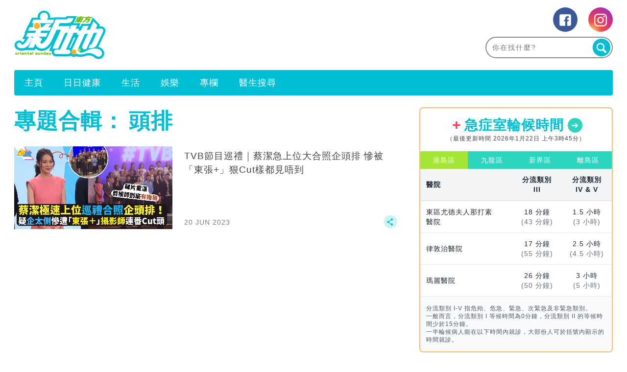

--- FILE ---
content_type: text/html; charset=UTF-8
request_url: https://www.orientalsunday.hk/tag/%E9%A0%AD%E6%8E%92/
body_size: 37053
content:
<!DOCTYPE html>
<!--[if lt IE 7]> <html class="lt-ie9 lt-ie8 lt-ie7" lang="zh-Hant-HK"> <![endif]-->
<!--[if IE 7]>    <html class="lt-ie9 lt-ie8" lang="zh-Hant-HK"> <![endif]-->
<!--[if IE 8]>    <html class="lt-ie9" lang="zh-Hant-HK"> <![endif]-->
<!--[if gt IE 8]><!--> <html lang="zh-Hant-HK" prefix="og: http://ogp.me/ns#"> <!--<![endif]-->
<head>
<meta http-equiv="content-type" content="text/html; charset=UTF-8">
<meta charset="UTF-8">
<meta name="viewport" content="width=device-width, initial-scale=1,user-scalable=no ">

<title>頭排 | 東方新地</title>
<link rel="profile" href="http://gmpg.org/xfn/11">
<link rel="apple-touch-icon" href="https://www.orientalsunday.hk/wp-content/themes/bucket/theme-content/images/57x57.png?v=1" sizes="57x57">
<link rel="apple-touch-icon" href="https://www.orientalsunday.hk/wp-content/themes/bucket/theme-content/images/72x72.png?v=1" sizes="72x72">
<link rel="apple-touch-icon" href="https://www.orientalsunday.hk/wp-content/themes/bucket/theme-content/images/114x114.png?v=1" sizes="114x114">
<link rel="apple-touch-icon" href="https://www.orientalsunday.hk/wp-content/themes/bucket/theme-content/images/120x120.png?v=1" sizes="120x120">
<link rel="apple-touch-icon" href="https://www.orientalsunday.hk/wp-content/themes/bucket/theme-content/images/144x144.png?v=1" sizes="144x144">
<link rel="apple-touch-icon" href="https://www.orientalsunday.hk/wp-content/themes/bucket/theme-content/images/152x152.png?v=1" sizes="152x152">
<link rel="apple-touch-icon" href="https://www.orientalsunday.hk/wp-content/themes/bucket/theme-content/images/196x196.png?v=1" sizes="196x196">

<link rel="pingback" href="https://www.orientalsunday.hk/xmlrpc.php">
<!--[if IE]><meta http-equiv="X-UA-Compatible" content="IE=edge,chrome=1"><![endif]-->

<meta name="HandheldFriendly" content="True">
<meta name="apple-touch-fullscreen" content="yes" />
<meta name="MobileOptimized" content="320">
<!-- <link href='https://fonts.googleapis.com/css?family=Josefin+Sans:700|NTR|Droid+Sans' rel='stylesheet' type='text/css'> -->
<link rel="pingback" href="https://www.orientalsunday.hk/xmlrpc.php">

<script type="application/ld+json" class="saswp-schema-markup-output">
[{"@context":"https:\/\/schema.org","@type":"CollectionPage","@id":"https:\/\/www.orientalsunday.hk\/tag\/%e9%a0%ad%e6%8e%92\/#CollectionPage","headline":"\u982d\u6392 Category","description":"","url":"https:\/\/www.orientalsunday.hk\/tag\/%e9%a0%ad%e6%8e%92\/","hasPart":[{"@type":"NewsArticle","headline":"TVB\u7bc0\u76ee\u5de1\u79ae\uff5c\u8521\u6f54\u6025\u4e0a\u4f4d\u5927\u5408\u7167\u4f01\u982d\u6392  \u6158\u88ab\u300c\u6771\u5f35+\u300d\u72e0Cut\u6a23\u90fd\u898b\u5514\u5230","url":"https:\/\/www.orientalsunday.hk\/%e6%9c%80%e6%96%b0%e5%a8%9b%e8%81%9e\/tvb-%e7%af%80%e7%9b%ae%e5%b7%a1%e7%a6%ae-%e8%94%a1%e6%bd%94-%e9%a0%ad%e6%8e%92-pltc014-1154934\/","datePublished":"2023-06-20T01:16:17+00:00","dateModified":"2023-06-20T01:16:19+00:00","mainEntityOfPage":"https:\/\/www.orientalsunday.hk\/%e6%9c%80%e6%96%b0%e5%a8%9b%e8%81%9e\/tvb-%e7%af%80%e7%9b%ae%e5%b7%a1%e7%a6%ae-%e8%94%a1%e6%bd%94-%e9%a0%ad%e6%8e%92-pltc014-1154934\/","author":"\u6771\u65b9\u65b0\u5730\u7de8\u8f2f\u90e8","publisher":{"type":"Organization","name":"\u6771\u65b9\u65b0\u5730","logo":{"@type":"ImageObject","url":"https:\/\/imgs.orientalsunday.hk\/wp-content\/uploads\/2015\/03\/SundayLogo2.png","width":"1100","height":"633"}},"image":[{"@type":"ImageObject","@id":"https:\/\/www.orientalsunday.hk\/%e6%9c%80%e6%96%b0%e5%a8%9b%e8%81%9e\/tvb-%e7%af%80%e7%9b%ae%e5%b7%a1%e7%a6%ae-%e8%94%a1%e6%bd%94-%e9%a0%ad%e6%8e%92-pltc014-1154934\/#primaryimage","url":"https:\/\/imgs.orientalsunday.hk\/wp-content\/uploads\/2023\/06\/_15980039364908d165e86e.png","width":"1200","height":"630"},{"@type":"ImageObject","url":"https:\/\/imgs.orientalsunday.hk\/wp-content\/uploads\/2023\/06\/_15980039364908d165e86e.png","width":"1200","height":"900"},{"@type":"ImageObject","url":"https:\/\/imgs.orientalsunday.hk\/wp-content\/uploads\/2023\/06\/_15980039364908d165e86e.png","width":"1200","height":"675"},{"@type":"ImageObject","url":"https:\/\/imgs.orientalsunday.hk\/wp-content\/uploads\/2023\/06\/photo1687192916_152932945964908567e9cb6.jpeg","width":1000,"height":600},{"@type":"ImageObject","url":"https:\/\/imgs.orientalsunday.hk\/wp-content\/uploads\/2023\/06\/photo1687192997_92120143649085acda2f9-1024x682.jpeg","width":"1024","height":"682"},{"@type":"ImageObject","url":"https:\/\/imgs.orientalsunday.hk\/wp-content\/uploads\/2023\/06\/photo1687192997-1_12132445649088134bdc0-1024x682.jpeg","width":"1024","height":"682"},{"@type":"ImageObject","url":"https:\/\/imgs.orientalsunday.hk\/wp-content\/uploads\/2023\/06\/photo1687192997-2_202487559164908846b7fac-1024x469.jpeg","width":"1024","height":"469"},{"@type":"ImageObject","url":"https:\/\/imgs.orientalsunday.hk\/wp-content\/uploads\/2023\/06\/photo1687194041_24864415649089cf798f0-1024x576.jpeg","width":"1024","height":"576"},{"@type":"ImageObject","url":"https:\/\/imgs.orientalsunday.hk\/wp-content\/uploads\/2023\/06\/photo1687194041-1_1883890910649089d23b8b3-1024x576.jpeg","width":"1024","height":"576"},{"@type":"ImageObject","url":"https:\/\/imgs.orientalsunday.hk\/wp-content\/uploads\/2022\/11\/311180346_2443602635777451_7863998942257649188_n_1180018332636dccd1ef9bc-1024x768.jpg","width":"1024","height":"768"},{"@type":"ImageObject","url":"https:\/\/imgs.orientalsunday.hk\/wp-content\/uploads\/2023\/06\/6478441c744dc_1685603356_170637472364901795794e8-1024x1024.jpeg","width":"1024","height":"1024"}]}]},{"@context":"https:\/\/schema.org","@type":"ItemList","itemListElement":[{"@type":"ListItem","position":1,"url":"https:\/\/www.orientalsunday.hk\/%e6%9c%80%e6%96%b0%e5%a8%9b%e8%81%9e\/tvb-%e7%af%80%e7%9b%ae%e5%b7%a1%e7%a6%ae-%e8%94%a1%e6%bd%94-%e9%a0%ad%e6%8e%92-pltc014-1154934\/","name":"TVB\u7bc0\u76ee\u5de1\u79ae\uff5c\u8521\u6f54\u6025\u4e0a\u4f4d\u5927\u5408\u7167\u4f01\u982d\u6392  \u6158\u88ab\u300c\u6771\u5f35+\u300d\u72e0Cut\u6a23\u90fd\u898b\u5514\u5230","description":"\u300a2023 TVB \u5e74\u4e2d\u7bc0\u76ee\u5de1\u79ae\u300b\u65e5\u524d\u5728\u6703\u5c55\u8209\u884c\uff0c\u800c\u8fd1\u65e5\u6191\u300a\u4e00\u821e\u50be\u57ce\u300b\u518d\u5ea6\u5099\u53d7\u95dc\u6ce8\u7684\u8521\u6f54\u4ea6\u660e\u986f\u6975\u901f\u4e0a\u4f4d\u4f01\u982d\u6392\uff0c\u96d6\u7136\u9760\u908a\u4f4d\uff0c\u4f46\u6371\u8db3\u5341\u5e74\u7684\u5979\u7d42\u65bc\u4f01\u6b63\u982d\u6392\uff0c\u6c23\u52e2\u5982\u8679\uff01"}]},{"@context":"https:\/\/schema.org","@type":"BreadcrumbList","@id":"https:\/\/www.orientalsunday.hk\/tag\/%e9%a0%ad%e6%8e%92\/#breadcrumb","itemListElement":[{"@type":"ListItem","position":1,"item":{"@id":"https:\/\/www.orientalsunday.hk","name":"\u6771\u65b9\u65b0\u5730"}},{"@type":"ListItem","position":2,"item":{"@id":"https:\/\/www.orientalsunday.hk\/tag\/%e9%a0%ad%e6%8e%92\/","name":"\u982d\u6392"}}]}]
</script><link rel="preload" as="script" href="https://www.googleoptimize.com/optimize.js?id=OPT-5ZX43MF">
<link rel="preload" as="script" href="//applets.ebxcdn.com/ebx.js">
<link rel="preload" as="script" href="https://www.orientalsunday.hk/wp-includes/js/jquery/jquery.js?ver=1.12.4">
<link rel="preload" as="script" href="https://www.orientalsunday.hk/wp-includes/js/jquery/jquery-migrate.min.js?ver=1.4.1">
<link rel="preload" as="script" href="https://www.orientalsunday.hk/wp-content/plugins/ad-inserter/js/mobile-detect.min.js?ver=1.3.6">
<link rel="preload" as="script" href="https://www.orientalsunday.hk/wp-content/plugins/ad-inserter/js/detectmobilebrowser.js?ver=1.5.5">
<link rel="preload" as="script" href="https://www.orientalsunday.hk/wp-content/plugins/nmg-popular-post/js/nmg_popular_post_ga.js?ver=1.3.08">
<link rel="preload" as="script" href="https://www.orientalsunday.hk/wp-content/plugins/nmg-sharebar/js/nmg-sharebar.js?ver=6e1bc49ef090f347514aabd166c9fbbd1.1.61">
<link rel="preload" as="script" href="https://www.orientalsunday.hk/wp-content/plugins/seo-automated-link-building/js/seo-automated-link-building.js?ver=4.8">
<link rel="preload" as="script" href="https://www.orientalsunday.hk/wp-content/plugins/nmg-lazy-load/assets/js/adgpt.js?ver=12120.15b7b3a54b8144865ed0190019181ce2e1.6.814">
<link rel="preload" as="script" href="https://www.orientalsunday.hk/wp-content/plugins/wp-automation/assets/js/custom.js?ver=12120.11f97ca14febcc758201bc7caa529b6481.0.42">
<link rel="preload" as="script" href="https://www.orientalsunday.hk/wp-content/plugins/wp-automation/assets/js/magnific-popup.js?ver=12120.11f97ca14febcc758201bc7caa529b6481.0.42">
<link rel="preload" as="script" href="https://www.orientalsunday.hk/wp-content/plugins/wp-automation/assets/js/album-mode-for-gallery-items.js?ver=12120.11f97ca14febcc758201bc7caa529b6481.0.42">
<link rel="preload" as="script" href="https://www.orientalsunday.hk/wp-content/plugins/wp-automation/assets/js/jquery.touchSwipe.js?ver=12120.11f97ca14febcc758201bc7caa529b6481.0.42">
<link rel="preload" as="script" href="https://www.orientalsunday.hk/wp-content/plugins/wp-automation/assets/js/image_lazyload.js?ver=12120.11f97ca14febcc758201bc7caa529b6481.0.42">
<link rel="preload" as="script" href="https://www.orientalsunday.hk/wp-content/plugins/nmg-sharebar/js/footer_fixed.js?ver=6e1bc49ef090f347514aabd166c9fbbd1.1.61">
<link rel="preload" as="script" href="//static.nmg.com.hk/ajax/libs/cookieconsent2/3.0.3/cookieconsent.min.js">
<link rel="preload" as="script" href="//www.googletagservices.com/tag/js/gpt.js">
<link rel="preload" as="script" href="//static.nmg.com.hk/js/prebid8.38.0.js">
<link rel="preload" as="script" href="//static.nmg.com.hk/js/mustache.min.js">
<link rel="preload" as="script" href="//pagead2.googlesyndication.com/pagead/js/adsbygoogle.js">
<link rel="preload" as="script" href="https://www.orientalsunday.hk/wp-includes/js/admin-bar.min.js?ver=4.8">
<link rel="preload" as="script" href="https://www.orientalsunday.hk/wp-includes/js/wp-embed.min.js?ver=4.8">
<link rel="preload" as="script" href="https://www.orientalsunday.hk/wp-content/plugins/super-progressive-web-apps/public/js/register-sw.js">
<link rel="preload" as="script" href="//www.google-analytics.com/analytics.js">
<link rel="preload" as="script" href="https://www.googletagmanager.com/gtm.js">
<link rel="preload" as="script" href="//www.googleadservices.com/pagead/conversion.js">
<link rel="preload" as="style" href="//static.nmg.com.hk/ajax/libs/cookieconsent2/3.0.3/cookieconsent.min.css">
<link rel="preconnect" href="https://fastlane.rubiconproject.com" crossorigin>
<link rel='dns-prefetch' href='//www.orientalsunday.hk' />
<link rel='dns-prefetch' href='//one.nmg.com.hk' />
<link rel='dns-prefetch' href='//s.w.org' />
<link rel="dns-prefetch" href="https://tags.crwdcntrl.net">
<link rel="dns-prefetch" href="https://bcp.crwdcntrl.net">
<link rel="dns-prefetch" href="https://fastlane.rubiconproject.com">
<script type='text/javascript' src='https://www.orientalsunday.hk/wp-includes/js/jquery/jquery.js?ver=1.12.4'></script>
<script type='text/javascript' src='https://www.orientalsunday.hk/wp-includes/js/jquery/jquery-migrate.min.js?ver=1.4.1'></script>
<script defer type='text/javascript' src='https://www.orientalsunday.hk/wp-content/plugins/ad-inserter/js/mobile-detect.min.js?ver=1.3.6'></script>
<script defer type='text/javascript' src='https://www.orientalsunday.hk/wp-content/plugins/ad-inserter/js/detectmobilebrowser.js?ver=1.5.5'></script>
<script defer type='text/javascript' src='https://www.orientalsunday.hk/wp-content/plugins/nmg-popular-post/js/nmg_popular_post_ga.js?ver=1.3.08'></script>
<script defer type='text/javascript' src='https://www.orientalsunday.hk/wp-content/plugins/nmg-sharebar/js/nmg-sharebar.js?ver=6e1bc49ef090f347514aabd166c9fbbd1.1.61'></script>
<script defer type='text/javascript' src='https://www.orientalsunday.hk/wp-content/plugins/seo-automated-link-building/js/seo-automated-link-building.js?ver=4.8'></script>
<script defer type='text/javascript' src='https://www.orientalsunday.hk/wp-content/plugins/nmg-lazy-load/assets/js/adgpt.js?ver=12120.15b7b3a54b8144865ed0190019181ce2e1.6.814'></script>
<script defer type='text/javascript' src='https://www.orientalsunday.hk/wp-content/plugins/wp-automation/assets/js/custom.js?ver=12120.11f97ca14febcc758201bc7caa529b6481.0.42'></script>
<script defer type='text/javascript' src='https://www.orientalsunday.hk/wp-content/plugins/wp-automation/assets/js/magnific-popup.js?ver=12120.11f97ca14febcc758201bc7caa529b6481.0.42'></script>
<script defer type='text/javascript' src='https://www.orientalsunday.hk/wp-content/plugins/wp-automation/assets/js/album-mode-for-gallery-items.js?ver=12120.11f97ca14febcc758201bc7caa529b6481.0.42'></script>
<script type='text/javascript' src='https://www.orientalsunday.hk/wp-content/plugins/wp-automation/assets/js/jquery.touchSwipe.js?ver=12120.11f97ca14febcc758201bc7caa529b6481.0.42'></script>
<script defer type='text/javascript' src='https://www.orientalsunday.hk/wp-content/plugins/wp-automation/assets/js/image_lazyload.js?ver=12120.11f97ca14febcc758201bc7caa529b6481.0.42'></script>
<script defer type='text/javascript' src='https://www.orientalsunday.hk/wp-content/plugins/nmg-sharebar/js/footer_fixed.js?ver=6e1bc49ef090f347514aabd166c9fbbd1.1.61'></script>
<!-- Manifest added by SuperPWA - Progressive Web Apps Plugin For WordPress -->
<link rel="manifest" href="/superpwa-manifest.json">
<meta name="theme-color" content="#D5E0EB">
<!-- / SuperPWA.com -->
    
    
    <!-- 根據唔同的site 出相應Site的那個顔色 -->
    <style type="text/css">
        :root{
            --theme-color:var(--os-theme-color);
            --share-icon-bg:var(--os-share-icon-bg);
            --share-hover-bg:var(--os-share-hover-bg);
            --share-icon-hover:var(--os-share-icon-hover);
        }
    </style>
    <meta http-equiv="Content-Security-Policy" content="upgrade-insecure-requests" />
    
<!-- This site is optimized with the Yoast WordPress SEO plugin v1.5.74 - https://yoast.com/wordpress/plugins/seo/ -->
<meta name="description" content="即睇東方新地頭排文章，多角度呈現最快最新頭排內容，東方新地追蹤最新娛樂、電視劇情等資訊！"/>
<link rel="canonical" href="https://www.orientalsunday.hk/tag/%e9%a0%ad%e6%8e%92/" />
<meta property="og:locale" content="en_US" />
<meta property="og:type" content="object" />
<meta property="og:title" content="頭排 | 東方新地" />
<meta property="og:description" content="即睇東方新地頭排文章，多角度呈現最快最新頭排內容，東方新地追蹤最新娛樂、電視劇情等資訊！" />
<meta property="og:url" content="https://www.orientalsunday.hk/tag/%e9%a0%ad%e6%8e%92/" />
<meta property="og:site_name" content="東方新地" />
<meta name="robots" content="max-image-preview:large" /><!-- / Yoast WordPress SEO plugin. -->
<link rel="alternate" type="application/rss+xml" title="東方新地 &raquo; Feed" href="https://www.orientalsunday.hk/feed/" />
<link rel="alternate" type="application/rss+xml" title="東方新地 &raquo; Comments Feed" href="https://www.orientalsunday.hk/comments/feed/" />
<meta name="sppc-site-verification" content="a186a3bf73ab5a6fa9465348299344b8" />
<!-- Google Tag Manager -->
<script>
  dataLayer = [];
(function(w,d,s,l,i){w[l]=w[l]||[];w[l].push({'gtm.start':
new Date().getTime(),event:'gtm.js'});var f=d.getElementsByTagName(s)[0],
j=d.createElement(s),dl=l!='dataLayer'?'&l='+l:'';j.async=true;j.src=
'//www.googletagmanager.com/gtm.js?id='+i+dl;f.parentNode.insertBefore(j,f);
})(window,document,'script','dataLayer','GTM-MKRJ45');</script>
<!-- End Google Tag Manager -->
<!-- Google Tag Manager -->
<script>(function(w,d,s,l,i){w[l]=w[l]||[];w[l].push({'gtm.start':
new Date().getTime(),event:'gtm.js'});var f=d.getElementsByTagName(s)[0],
j=d.createElement(s),dl=l!='dataLayer'?'&l='+l:'';j.async=true;j.src=
'https://www.googletagmanager.com/gtm.js?id='+i+dl;f.parentNode.insertBefore(j,f);
})(window,document,'script','dataLayer','GTM-KTSF49QV');</script>
<!-- End Google Tag Manager --><script type="text/javascript">
 var abtest_custom_dimension='';
 var abtest_target='';
 var ABTEST  = ""; 
 var ADS_TARGETING={"ab_experiment":"220124-storiya", "ab_variant":"220124-storiya-0"};
function setabtest(value,ads_value){
	if(typeof value["lable"]!= "undefined" && value["lable"]!= null && value["lable"]!= ""){
		abtest_custom_dimension=value["lable"];
		abtest_target=value["lable"];	
                ABTEST  = value["lable"];	
		console.log("setabtest:"+abtest_target);
	}
        if(typeof ads_value["ab_experiment"]!= "undefined" && ads_value["ab_experiment"]!= null && ads_value["ab_experiment"]!= ""){
		ADS_TARGETING=ads_value;
		console.log("setADS");		
		console.log(ADS_TARGETING);
        }
}
</script>
<script src="https://www.googleoptimize.com/optimize.js?id=OPT-5ZX43MF"></script><script async id="ebx" src="//applets.ebxcdn.com/ebx.js"></script><link rel="alternate" type="application/rss+xml" title="東方新地 &raquo; 頭排 Tag Feed" href="https://www.orientalsunday.hk/tag/%e9%a0%ad%e6%8e%92/feed/" />
<script type="text/javascript">
    function get_cookie(name)
{
var arr,reg=new RegExp("(^| )"+name+"=([^;]*)(;|$)");
if(arr=document.cookie.match(reg))
return unescape(arr[2]);
else
return null;
}
var ABTEST ="";
var DYNAMIC_CACHE_COOKIE_FP = get_cookie("ga_fp_cookie");
var DYNAMIC_CACHE_COOKIE_UUID = get_cookie("ga_uuid_cookie");
if(typeof abtest_custom_dimension != "undefined" && abtest_custom_dimension != null && abtest_custom_dimension != ""){
     ABTEST  = abtest_custom_dimension; 
    console.log("abtest_custom_dimension:"+abtest_custom_dimension);
}
        </script>		<script type="text/javascript">
			window._wpemojiSettings = {"baseUrl":"https:\/\/s.w.org\/images\/core\/emoji\/2.3\/72x72\/","ext":".png","svgUrl":"https:\/\/s.w.org\/images\/core\/emoji\/2.3\/svg\/","svgExt":".svg","source":{"concatemoji":"https:\/\/www.orientalsunday.hk\/wp-includes\/js\/wp-emoji-release.min.js?ver=4.8"}};
			!function(a,b,c){function d(a){var b,c,d,e,f=String.fromCharCode;if(!k||!k.fillText)return!1;switch(k.clearRect(0,0,j.width,j.height),k.textBaseline="top",k.font="600 32px Arial",a){case"flag":return k.fillText(f(55356,56826,55356,56819),0,0),b=j.toDataURL(),k.clearRect(0,0,j.width,j.height),k.fillText(f(55356,56826,8203,55356,56819),0,0),c=j.toDataURL(),b===c&&(k.clearRect(0,0,j.width,j.height),k.fillText(f(55356,57332,56128,56423,56128,56418,56128,56421,56128,56430,56128,56423,56128,56447),0,0),b=j.toDataURL(),k.clearRect(0,0,j.width,j.height),k.fillText(f(55356,57332,8203,56128,56423,8203,56128,56418,8203,56128,56421,8203,56128,56430,8203,56128,56423,8203,56128,56447),0,0),c=j.toDataURL(),b!==c);case"emoji4":return k.fillText(f(55358,56794,8205,9794,65039),0,0),d=j.toDataURL(),k.clearRect(0,0,j.width,j.height),k.fillText(f(55358,56794,8203,9794,65039),0,0),e=j.toDataURL(),d!==e}return!1}function e(a){var c=b.createElement("script");c.src=a,c.defer=c.type="text/javascript",b.getElementsByTagName("head")[0].appendChild(c)}var f,g,h,i,j=b.createElement("canvas"),k=j.getContext&&j.getContext("2d");for(i=Array("flag","emoji4"),c.supports={everything:!0,everythingExceptFlag:!0},h=0;h<i.length;h++)c.supports[i[h]]=d(i[h]),c.supports.everything=c.supports.everything&&c.supports[i[h]],"flag"!==i[h]&&(c.supports.everythingExceptFlag=c.supports.everythingExceptFlag&&c.supports[i[h]]);c.supports.everythingExceptFlag=c.supports.everythingExceptFlag&&!c.supports.flag,c.DOMReady=!1,c.readyCallback=function(){c.DOMReady=!0},c.supports.everything||(g=function(){c.readyCallback()},b.addEventListener?(b.addEventListener("DOMContentLoaded",g,!1),a.addEventListener("load",g,!1)):(a.attachEvent("onload",g),b.attachEvent("onreadystatechange",function(){"complete"===b.readyState&&c.readyCallback()})),f=c.source||{},f.concatemoji?e(f.concatemoji):f.wpemoji&&f.twemoji&&(e(f.twemoji),e(f.wpemoji)))}(window,document,window._wpemojiSettings);
		</script>
		<style type="text/css">
img.wp-smiley,
img.emoji {
	display: inline !important;
	border: none !important;
	box-shadow: none !important;
	height: 1em !important;
	width: 1em !important;
	margin: 0 .07em !important;
	vertical-align: -0.1em !important;
	background: none !important;
	padding: 0 !important;
}
</style>
<link rel='stylesheet' id='CPC_CPA_BUTTON_PLUGIN_STYLE-css'  href='https://www.orientalsunday.hk/wp-content/plugins/nmg-cpc-cpa-button/assets/css/style.css?ver=12120.1409772677b52b0a3a6763c62ba02a3031.0.21' type='text/css' media='all' />
<link rel='stylesheet' id='wpgrade-main-style-css'  href='https://www.orientalsunday.hk/wp-content/themes/bucket/theme-content/css/style.css?ver=12120.1f1b990ebe8c843ff8164d7a486a7a6281.0.116' type='text/css' media='all' />
<style id='wpgrade-main-style-inline-css' type='text/css'>
a, blockquote, .small-link, .tabs__nav a.current, 
.popular-posts__time a.current, .tabs__nav a:hover, 
.popular-posts__time a:hover, .widget--footer__title em,
.widget_rss .widget--footer__title .hN, 
.widget_rss .widget--footer__title .article__author-name, 
.widget_rss .widget--footer__title .comment__author-name, 
.widget_rss .widget--footer__title .widget_calendar caption, 
.widget_calendar .widget_rss .widget--footer__title caption, 
.widget_rss .widget--footer__title .score__average-wrapper, 
.widget_rss .widget--footer__title .score__label, 
.article--billboard-small .small-link em, 
.article--billboard-small .post-nav-link__label em, 
.article--billboard-small .author__social-link em,
.small-link, .post-nav-link__label, .author__social-link,
.article--thumb__title a:hover, 
.widget_wpgrade_twitter_widget .widget--footer__title h3:before,
a:hover > .pixcode--icon,
.score__pros__title, .score__cons__title,
.comments-area-title .hN em,
.comment__author-name, .woocommerce .amount,
.panel__title em, .woocommerce .star-rating span:before, 
.woocommerce-page .star-rating span:before {
    color: #ea5098;
}
.heading--main .hN, .widget--sidebar__title, 
.pagination .pagination-item--current span,.pagination .current, .single .pagination span,
.pagination li a:hover, .pagination li span:hover, 
.rsNavSelected, .badge, .progressbar__progress,
.btn:hover, .comments_add-comment:hover, 
.form-submit #comment-submit:hover, 
.widget_tag_cloud a:hover, .btn--primary,
.comments_add-comment, .form-submit #comment-submit,
a:hover > .pixcode--icon.circle, a:hover > .pixcode--icon.square,
.article--list__link:hover .badge, .score__average-wrapper,
.site__stats .stat__value:after, .site__stats .stat__title:after,
.btn--add-to-cart {
    background-color: #ea5098;
}
.social-icon-link:hover .square, .social-icon-link:focus .square, .social-icon-link:active .square,
.site__stats .stat__value:after, .site__stats .stat__title:after {
    background-color: #ea5098 !important;
}
@media only screen and (min-width: 900px){
    .nav--main li:hover, .nav--main li.current-menu-item {
        border-bottom-color: #ea5098;     
    }
    .back-to-top a:hover:after, .back-to-top a:hover:before {
        border-color: #ea5098; 
    }
    .article--billboard > a:hover .article__title:before, 
    .article--billboard > a:hover .article--list__title:before, 
    .article--billboard > a:hover .latest-comments__title:before,
    .article--grid__header:hover .article--grid__title h3, 
    .article--grid__header:hover .article--grid__title:after {
        background-color: #ea5098;
    }
}
.woocommerce ul.products li.product a:hover img{
    border-bottom: 5px solid #ea5098;
}
ol {
    border-left: 0 solid #ea5098;
}
p {
	font-weight: normal
}
.post-header{
    z-index:999999999999;
}
.navigation--main {
	background: #1cabe7
}
.nav--main>li a {
	color: #fff
}
.heading--main {
	background: #1cabe7
}
.article__author-name,.small-link {
	text-transform: none!important
}
.read-full: : after {
	height: 180px!important
}
.article--grid__title: after {
	background-color: #999
}
.article--slider__title {
	background-color: #000
}
.layout--boxed .site__footer,.layout--boxed .site__footer .container {
	background-color: #999
}
.footer__copyright {
	background: #999
}
.widget_tag_cloud a {
	background-color: #666;
	color: #fff
}
.site__footer a {
	color: #ddd
}
.site__footer .pixcode--icon.square {
	background: #666
}
.pixcode--icon.square {
	background-color: #fff
}
.article__title h3: hover {
	color: black
}
.wpp-list {
	list-style-type: none;
	margin-left: 0
}
.wp-polls-ul input {
	-webkit-appearance: checkbox
}
@media only screen and (max-width: 768px) {
	.sidebar {
	/*display: none*/
}
}.container {
	max-width: 1270px
}
.nav--main__wrapper.sticky .nav--main {
	max-width: 1222px
}
@media only screen and (min-width: 900px) {
	.sidebar {
	padding-left: 20px
}
}.site__footer {
	max-width: 1270px!important
}
.navigation--is-visible .navigation {
	margin-top: 0!important
}
.footer .hd .siteText {
	margin-top: 20px
}
.post-container h2 {
	text-transform: none!important
}
.post-container h3 {
	text-transform: none!important
}
.post-container li {
	list-style: inherit!important
}
._content_ ul {
	list-style-type: disc;
	padding-left: 3.07143rem!important
}
._content_ ol {
	list-style-type: decimal!important;
	padding-left: 3.07143rem!important
}
@media(min-width: 767px) {
	.article--grid__header .article__title .hN {
	height: 68px;
	overflow: hidden;
	line-height: 30px
}
.mad_show {
	display: none!important
}
}.gpt_ads_box .gpt_ads_bg {
	background-position: center top!important
}
.gpt_ads_box .gpt_ads_bg ins {
	border-bottom: 0
}
@media(min-width: 900px) {
	.gpt_ads_box {
	width: auto!important;
	min-width: 300px
}
.gpt_ads_box .gpt_ads_bg ins,.gpt_ads_box .gpt_ads_bg iframe {
	background-color: transparent!important
}
}@media(max-width: 414px) {
	iframe.instagram-media {
	min-width: 300px!important
}
}@media(max-width: 375px) {
	iframe.instagram-media {
	width: 323px!important
}
}@media(max-width: 320px) {
	.gpt_ads_box {
	margin: 0!important
}
iframe.instagram-media {
	width: 296px!important
}
}.alignnone {
	min-width: auto!important
}
.read-full: : after {
	height: 180px!important
}
@media(max-width: 899px) {
	.inskinLoaded .gpt_ads_box {
	margin-left: -24px;
	width: calc(100%+48px)!important;
	text-align: center
}
.inskinLoaded .gpt_ads_box .gpt_ads_bg {
	display: inline-block
}
.inskinLoaded article.post-article {
	padding-left: 24px!important
}
.inskinLoaded div[id^="div-gpt-ad"] {
	margin-left: 0!important
}
.gpt_ads_box2 .gpt_ads_bg {
	min-height: 50px!important
}
.palm-one-whole .banner_mobile {
	opacity: 0;
	margin: 0
}
}.sub-menu {
	z-index: 1500!important
}
.category__featured-posts img {
	margin-top: 0!important
}
@media(min-width: 599px) and (max-width: 767px) {
	.gpt_ads_box .gpt_ads_bg ._gpt_ads {
	width: 320px!important
}
}.instagram-media {
	position: relative!important
}
.btn: hover,.comments_add-comment: hover,.form-submit #comment-submit: hover,.widget_tag_cloud a: hover {
	background-color: #262525;
	color: #fff
}
.btn--tertiary {
	background-color: #807f7e;
	color: #fff
}
.btn--tertiary: hover {
	background-color: #807f7e;
	color: #fb4834
}
.post-article h1 a,.post-article h2 a,.post-article h3 a {
	text-decoration: underline
}
@media(min-width: 1180px) {
	.gpt_ads_top_ad {
	margin: auto!important
}
}@media(max-width: 1180px) {
	.gpt_ads_top_ad {
	display: none!important
}
}.split__title {
	width: 55%!important
}
.code-block .ad_link li {
	white-space: normal!important
}
.ads_btw_posts #innity-in-post>div>div: first-child {
	height: 100%
}
.innity-apps-desktop-balloons-ad {
	z-index: 1001
}
.innity-apps-mobile-balloons-ad {
	z-index: 1
}
.gpt_ads_box .gpt_ads_bg iframe {
	background: transparent!important
}
.gpt_ads_ad_inquiry a {
	font-size: 11px!important;
	color: #505050!important
}
.footer .hd .award img {
	height: auto!important
}
.popup_box_edm .popup_edm .subscription_content {
	color: #537290
}
.post-container .btn {
	text-transform: none!important
}
.code-block .ad_link a {
	line-height: 18px
}
.ad-slot {
	text-align: center
}
.interscroller-container .ad-container .ad-header {
	border-top: 1px solid #00abeb
}
.interscroller-container .ad-container .ad-tag-container {
	top: 55px!important
}
.interscroller-container .ad-container #ad-inner-container img {
	height: auto!important
}
.interscroller-container .ad-container .ad-footer {
	border-bottom: 1px solid #00abeb
}
.footer_fixed {
	height: 0
}
div[data-google-query-id] {
	overflow: hidden
}
@media screen and (max-width: 414px) {
	div[data-google-query-id] {
	overflow: unset
}
}div[data-google-query-id]>* {
	margin: 0 auto
}
/*.in-article-text-ad-container {
  background-color: #f6f6f6 !important;
  border: 1px solid #eee;
  padding: 0 24px;
  display: none;
}
.in-article-text-ad {
  text-align: left;
  padding: 10px 0;
  display: none;
}*/
.in-article-text-ad-container,.after-article-text-ad-container {
  border-top: 1px solid #b2b2b2;
  display: none;
}
.in-article-text-ad,.after-article-text-ad {
  text-align: left;
  border-bottom: 1px solid #b2b2b2;
  padding: 10px 0;
  display: none;
}
.after-article-text-ad.hide {
  border-bottom: 0px;
  padding: 10px 0 11px;
}
@media (max-width: 767px) {
  /*-.in-article-text-ad-container {
    border: none;
    margin: 0 -24px;
  }*/
}
.post-article ._content_ img {
	-webkit-transition: opacity .3s linear;
	-moz-transition: opacity .3s linear;
	-ms-transition: opacity .3s linear;
	-o-transition: opacity .3s linear;
	transition: opacity .3s linear
}
.post-article ._content_ img: hover {
	opacity: .7
}
.post-article ._content_ .gallery {
	margin: 0;
	padding: 0
}
.post-article ._content_ .gallery: after {
	display: block;
	content: "";
	clear: both
}
.post-article ._content_ .gallery .gallery-item {
	position: relative;
	float: left;
	margin: 0;
	padding: 2px
}
.gallery-caption {
	display: none
}
body.mfp-zoom-out-cur .mfp-bg,body.mfp-zoom-out-cur .mfp-wrap {
	z-index: 9999999999
}
.mfp-title {
	font-size: 16px!important
}
.mfp-counter {
	width: auto;
	left: auto;
	font-size: 12px!important
}
#breadcrumbs {
	display: none
}
.sticky_banner {
	background: 0 0!important;
	margin: 0;
	z-index: 100;
	margin-left: 0
}
.sticky_banner .sticky_banner_inner {
	overflow: hidden
}
.sticky_banner .sticky_banner_inner>a,.sticky_banner .sticky_banner_inner>img,.sticky_banner .sticky_banner_inner>div>div {
	margin-bottom: 22px;
	background-color: #ddd
}
.sticky_banner.container {
	margin: 0;
	width: 100%;
	position: fixed;
	padding: 0 1.71429rem
}
.sticky_banner.container .sticky_banner_inner {
	width: 66%;
	margin: 0 -1.71429rem
}
.post-container .sticky_banner {
	margin-left: 1.71429rem
}
@media(min-width: 899px) {
	.container--main: not(.post-container) .sticky_banner.container {
	top: 0!important
}
}@media(max-width: 899px) {
	.banner_desktop_mobile_ad {
	margin-left: 0;
	left: 0
}
.sticky_banner {
	height: auto;
	width: 806px;
	margin-left: -1.71429rem;
	margin-right: -1.71429rem;
	left: auto!important
}
.sticky_banner .sticky_banner_inner>a,.sticky_banner .sticky_banner_inner>img,.sticky_banner .sticky_banner_inner>div>div {
	margin-bottom: 0
}
.post-container .sticky_banner {
	margin-left: 0;
	margin-right: 0
}
}@media(max-width: 320px) {
	.post-container .sticky_banner {
	margin-left: -10px
}
}@media(min-width: 769px) {
	.fixed_ft_ad {
	display: none
}
}
/*.wp-caption img,.wp-caption,.size-full,.size-large,.size-medium {
	min-width: unset
}*/
.newsappdlb_c .dlb_closebtn: : after {
	content: ""!important
}
.video-list .split span.small-link {
	display: none
}
.sidebar .code-block {
    min-height: 250px;
}
.site-logo img{
min-height: 100px;
}
.content-module {
min-height: 250px;
}
.home .content-module {
min-height: unset;
}
@media (max-width: 899px){
.home .content-module {
min-height: 250px;
}
}
@media (min-width: 900px){
.share_list li img {
    height: 69px;
}
}
#page {
    z-index: 1;
    position: relative;
}
/*for AnyMindModal ad*/
#AnyMindModal .wrap {
	margin: auto;
  }
  
  /*body.home {filter: grayscale(1);}*/
</style>
<link rel='stylesheet' id='nmg_popular_posts-css'  href='https://www.orientalsunday.hk/wp-content/plugins/nmg-popular-post/css/popular_posts.css?ver=1.3.08' type='text/css' media='all' />
<link rel='stylesheet' id='extra-style-css'  href='https://www.orientalsunday.hk/wp-content/themes/bucket/theme-content/css/style-2.css?ver=12120.1f1b990ebe8c843ff8164d7a486a7a6281.0.116' type='text/css' media='all' />
<link rel='stylesheet' id='author-avatars-widget-css'  href='https://www.orientalsunday.hk/wp-content/plugins/author-avatars/lib/../css/widget.css?ver=1.8.5.0' type='text/css' media='all' />
<link rel='stylesheet' id='album_gallery_bu_css-css'  href='https://www.orientalsunday.hk/wp-content/plugins/wp-automation/assets/css/album_gallery.css?ver=12120.11f97ca14febcc758201bc7caa529b6481.0.42' type='text/css' media='all' />
<link rel='stylesheet' id='image_lazyload_spinner_css-css'  href='https://www.orientalsunday.hk/wp-content/plugins/wp-automation/assets/css/image_lazyload.css?ver=12120.11f97ca14febcc758201bc7caa529b6481.0.42' type='text/css' media='all' />
<link rel='stylesheet' id='author-avatars-shortcode-css'  href='https://www.orientalsunday.hk/wp-content/plugins/author-avatars/lib/../css/shortcode.css?ver=1.8.5.0' type='text/css' media='all' />
<link rel='stylesheet' id='nmg_sharebar_style-css'  href='https://www.orientalsunday.hk/wp-content/plugins/nmg-sharebar/css/nmgsharebar.css?ver=6e1bc49ef090f347514aabd166c9fbbd1.1.61' type='text/css' media='all' />
<script type='text/javascript'>
/* <![CDATA[ */
var NMGAdload = {"cla":"code-block","html":{"code-block-1":"<div class=\"gpt_ads_box\">\r\n    <div class=\"gpt_ads_title\">\u5ee3\u544a<\/div>\r\n        <div id=\"div-gpt-ad-1484644165414-1\" class=\"gpt_ads_bg gpt_ads_nobg ad-unit lrec\" style=\"min-width:300px;min-height:250px;\"><\/div>\r\n<\/div>","code-block-2":"<div class=\"gpt_ads_box\">\r\n  <div class=\"gpt_ads_title\">\u5ee3\u544a<\/div>\r\n  <div id=\"div-gpt-ad-1484644165414-7\" class=\"gpt_ads_bg ad-slot lrec\"><\/div>\r\n<\/div>\r\n","code-block-3":"<div class=\"gpt_ads_box\" style=\"margin:0 -24px;\">\r\n  <div class=\"gpt_ads_title\">\u5ee3\u544a<\/div>\r\n  <div style=\"margin-top: -16px\">\r\n      <div id=\"div-gpt-ad-1484644165414-1\" class=\"gpt_ads_bg gpt_ads_nobg ad-slot lrec\" style=\"min-width:300px;min-height:250px;\"><\/div>\r\n  <\/div>\r\n<\/div>","code-block-4":"<div class=\"ads_btw_posts\" style=\"text-align:center;\">\r\n  <span id=\"innity-in-post\"><\/span>\r\n  <div id=\"div-gpt-ad-1484644165414-5\"><\/div>\r\n<\/div>\r\n\r\n<!--div id=\"inread_video_wrapper\" style=\"display:none;\">\r\n  <div style=\"font-size:10px !important;color:#ccc;text-align:center;text-transform:uppercase;padding-bottom:5px;\">Recommend<\/div>\r\n                 <div id=\"5ad8643dd900857f6b09b400\" class=\"vdb_player vdb_5ad8643dd900857f6b09b4005aa1ef82d4160538fd396354\">\r\n  <\/div>                \r\n  \r\n<\/div> -->\r\n<!--update on scroll show -->\r\n<!--\r\n<script>\r\n  (function($){\r\n    $(function(){\r\n         if (!doInreadSlotOnce) {\r\n            $(window).on(\"scroll\", function(e){\r\n                 if ($('.sidebar').is(':hidden')) {\r\n                     $('#inread_video_wrapper:first').show();\r\n                     getScriptOnce('\/\/delivery.vidible.tv\/jsonp\/bid=5b23778e2e795500019e274d\/pid=5ad85fa742b071512643fb2b\/5aa1ef82d4160538fd396354.js');\r\n                    }\r\n            });\r\n         }\r\n    });\r\n  }(jQuery));\r\n<\/script> -->\r\n\r\n<!-- old script -->\r\n<!-- \r\n<script>\r\n  (function($){\r\n    $(function(){\r\n      if ($('.sidebar').is(':hidden')) {\r\n        $('#inread_video_wrapper:first').show();\r\n        getScriptOnce('\/\/delivery.vidible.tv\/jsonp\/bid=5af27d2785104c00017df0b2\/pid=5ad8643dd900857f6b09b400\/5aa1ef82d4160538fd396354.js');\r\n      }\r\n    });\r\n  }(jQuery));\r\n<\/script-->\r\n\r\n<div class=\"after-article-text-ad-container\"><\/div>","code-block-5":"","code-block-6":"","code-block-7":"<div class=\"gpt_ads_box\" style=\"width:300px;\">\r\n  <div class=\"gpt_ads_title\">\u5ee3\u544a<\/div>\r\n  <div id=\"div-gpt-ad-1484644165414-8\" class=\"gpt_ads_bg ad-slot lrec4\"><\/div>\r\n<\/div>\r\n","code-block-8":"","code-block-9":"","code-block-10":"<div id=\"div-gpt-ad-1494385035295-0\" class=\"_gpt_ads\" data-from=\"div-gpt-ad-1494385035295-0\" style=\"margin-top:-20px;\"><\/div>\r\n","code-block-11":"<div id=\"div-gpt-ad-1494385143790-0\" class=\"_gpt_ads\" data-from=\"div-gpt-ad-1494385143790-0\" style=\"margin-top:-25px;\"><\/div>\r\n","code-block-12":"","code-block-13":"","code-block-14":"","code-block-15":"","code-block-16":"","code-block-17":"<div id=\"div-gpt-ad-1484644165414-6\" class=\"ad-slot mobile-banner-ad\" style=\"min-width:300px;\/*min-height:50px;*\/\"><\/div>\r\n","code-block-18":"","code-block-19":"","code-block-20":"","code-block-21":"","code-block-22":""}};
/* ]]> */
</script>
<script type='text/javascript'>
/* <![CDATA[ */
var NMGShareBarSiteInfo = {"site_name":"OS","post_type":"post"};
/* ]]> */
</script>
<script type='text/javascript'>
/* <![CDATA[ */
var seoAutomatedLinkBuilding = {"ajaxUrl":"https:\/\/www.orientalsunday.hk\/wp-admin\/admin-ajax.php"};
/* ]]> */
</script>
<script type='text/javascript'>
/* <![CDATA[ */
var MagnificPopupItems = {"post_title":"TVB\u7bc0\u76ee\u5de1\u79ae\uff5c\u8521\u6f54\u6025\u4e0a\u4f4d\u5927\u5408\u7167\u4f01\u982d\u6392  \u6158\u88ab\u300c\u6771\u5f35+\u300d\u72e0Cut\u6a23\u90fd\u898b\u5514\u5230"};
/* ]]> */
</script>
<script type='text/javascript'>
/* <![CDATA[ */
var NMGShareBarInit = {"currPost":{"id":1154934,"url":"https:\/\/www.orientalsunday.hk\/?p=1154934","title":"\nTVB\u7bc0\u76ee\u5de1\u79ae\uff5c\u8521\u6f54\u6025\u4e0a\u4f4d\u5927\u5408\u7167\u4f01\u982d\u6392  \u6158\u88ab\u300c\u6771\u5f35+\u300d\u72e0Cut\u6a23\u90fd\u898b\u5514\u5230","ad":"\n"}};
/* ]]> */
</script>
<link rel='https://api.w.org/' href='https://www.orientalsunday.hk/wp-json/' />
<link rel="EditURI" type="application/rsd+xml" title="RSD" href="https://www.orientalsunday.hk/xmlrpc.php?rsd" />
<link rel="wlwmanifest" type="application/wlwmanifest+xml" href="https://www.orientalsunday.hk/wp-includes/wlwmanifest.xml" /> 
<meta name="generator" content="WordPress 4.8" />
<link rel='https://github.com/WP-API/WP-API' href='https://www.orientalsunday.hk/wp-json-v1' />
<style>
						/*anyclip*/
						.ac-lre-wrapper{
						    z-index:998 !important;
						}
						@media (min-width: 900px){
						.sidebar {
						    z-index: 997 !important;}
						}
						.sticky_banner{
						 	z-index:999 !important;
						}
						</style><style>
						.popupfull_app{
						    display:none;
						}
						.popupfull_app{
						    position: absolute;
						    left: 0;
						    top: 0;
						    width: 100%;
						    height: 100%;
						    /*display: flex;*/
						    align-items: center;
						    justify-content: center;
						    z-index: 99999;
						    background-color: #000000aa;
						}
						.popupfull_app .popupfull_wrapper{
						    left: 0;
						    bottom: 0;
						    width: 100%;
						    height: 200px;
						    position: fixed;
						    background-color: #f0f0f0;
						    cursor: default;
						    border-radius: 20px 20px 0 0;
						}
						.popupfull_app .popupfull_title {
						    height: 50px;
						    line-height: 50px;
						    padding: 0 20px;
						    overflow: hidden;
						    text-overflow: ellipsis;
						    display: -webkit-box;
						    -webkit-line-clamp: 1;
						    -webkit-box-orient: vertical;
						    word-break: break-all;
						    font-weight: bold;
						    color: #444;
						    border-bottom: 3px solid #40abed;
						    margin: 0 24px;
						    text-align: center;
						}
						.popupfull_app ul.popupfull_container {
						    /* background-color: white; */
						    padding: 0px 20px;
						}
						.popupfull_app .popupfull_container .app_so{
						    padding: 10px 0;
						    display: flex;
						    flex-wrap: wrap;
						    justify-content: center;
						    margin: 0 20px;
						}
						.popupfull_app .popupfull_container .app_so .title {
						    flex-basis: 0;
						    flex-grow: 1;
						    line-height: 50px;
						    color: #444;
						    font-weight: 500;
						}
						.popupfull_app .popupfull_container .app_so .pop_icon {
						    margin-right: 10px;
						}
						.popupfull_app .popupfull_container .app_so .pop_icon img{
						    height: 50px;
						    border-radius: 12px;
						    background: #fff;
						    border: 1px solid var(--theme-color);
						}
						.popupfull_app .popupfull_container .app_so .pop_icon.browser img{
						    margin: 5px;
						    height: 40px;
						    background-color: #fff;
						    border: unset;
						}
						.popupfull_container .app_so .button .btn{
						    width: 100px;
						    margin: 6px 0;
						    color: #fff;
						    border-radius: 10px;
						    background: #e84291;
						    /* border-color: #a61f3f; */
						    text-align: center;
						}
						.popupfull_container .app_so .button.browser .btn{
						    color: #6b6767 !important;
						    background: #f3f3f3;
						    border-color: #444;
						    border: 1px solid;
						}
						.pop_icon.browser {
						    background: white;
						    border-radius: 12px;
						}
						.modal-open {
						    overflow: hidden;
						    touch-action: none;
						    position: fixed;
						    width: 100%;
						}
					</style><style>
						.video-list .article--grid__header .article__title{padding: 0;}
						.video-list h3.hN {
						     background-color: #f0f0f0;
						     color: #000;
						     line-height: 1.6 !important;
						}
						.video-list .article--grid__header .article__title{
							background:#40abed;
							color:fff;
						}
						@media(max-width: 599px){
							.video-list .article--grid__header .article__title{
							background:transparent;}
							.video-list .article--grid__header .article__title .hN{
								line-height: 1.4!important;
							}
						}
						.video-list .article .article__featured-image .image-wrap::before {
						background-image: url("data:image/svg+xml,%3Csvg xmlns='http://www.w3.org/2000/svg' xmlns:serif='http://www.serif.com/' xmlns:xlink='http://www.w3.org/1999/xlink' height='100%25' style='fill-rule:evenodd;clip-rule:evenodd;stroke-linejoin:round;stroke-miterlimit:2;' version='1.1' viewBox='0 0 512 512' width='100%25' xml:space='preserve'%3E%3Cg%3E%3Cpath d='M501.299,132.766c-5.888,-22.03 -23.234,-39.377 -45.264,-45.264c-39.932,-10.701 -200.037,-10.701 -200.037,-10.701c0,0 -160.105,0 -200.038,10.701c-22.025,5.887 -39.376,23.234 -45.264,45.264c-10.696,39.928 -10.696,123.236 -10.696,123.236c0,0 0,83.308 10.696,123.232c5.888,22.03 23.239,39.381 45.264,45.268c39.933,10.697 200.038,10.697 200.038,10.697c0,0 160.105,0 200.037,-10.697c22.03,-5.887 39.376,-23.238 45.264,-45.268c10.701,-39.924 10.701,-123.232 10.701,-123.232c0,0 0,-83.308 -10.701,-123.236Z' style='fill:%23e84291ba;fill-rule:nonzero;'/%3E%3Cpath d='M204.796,332.803l133.018,-76.801l-133.018,-76.801l0,153.602Z' style='fill:%23fff;fill-rule:nonzero;'/%3E%3C/g%3E%3C/svg%3E");}
						</style><meta property="fb:app_id" content="1140025166064815" />
<meta property="fb:pages" content="290772794410092" />
<meta property="al:ios:url" content="orientalsunday://tag/%E9%A0%AD%E6%8E%92/" />
<meta property="al:ios:app_store_id" content="1537726254" />
<meta property="al:ios:app_name" content="Oriental Sunday" />
<meta property="al:android:url" content="https://www.orientalsunday.hk/tag/%E9%A0%AD%E6%8E%92/" />
<meta property="al:android:package" content="hk.orientalsunday.mobileapp" />
<meta property="al:android:app_name" content="Oriental Sunday" />
<script>let NmgCommonPluginOptions= {}</script>
<script>
  var scriptsLoaded = [];
  var oathPlayer, oathEvent;
  
  function getScriptOnce(url) {
    if (!scriptsLoaded.includes(url)) {
     // jQuery.getScript(url);
jQuery.ajax({
  url: url,
  async: true,
  error:function(XMLHttpRequest,status,errorThrown){
            if(status == 'Unauthorized'){
               console.log(errorThrown);
              }else{
               console.log(errorThrown);
              }},
  success:function(){console.log('Js ok');},
  complete:function(jqXHR,textStatus){console.log(textStatus,jqXHR.status);},
  dataType: "script",
});
      scriptsLoaded.push(url);
    }
  }
  /* sidebar player */
  function getPlayer(e) {
    oathPlayer = e;
    oathPlayer.addEventListener(vidible.VIDEO_DATA_LOADED, videoDataLoadedCallback)
  }
  function videoDataLoadedCallback(e) {
    oathEvent = e;
    document.querySelector("#sidebar_video .title").innerText = oathEvent.data.title;
  }
  /* inread player */
  function getInreadPlayer(e) {
    oathPlayer = e;
    oathPlayer.addEventListener(vidible.VIDEO_DATA_LOADED, inreadVideoDataLoadedCallback)
  }
  function inreadVideoDataLoadedCallback(e) {
    oathEvent = e;
    document.querySelector("#oath_inread_video .title").innerText = oathEvent.data.title;
  }
  /* default player */
  function onPlayerLoad(e) {
    oathPlayer = e;
    oathPlayer.addEventListener(vidible.PLAYER_READY, playerReadyCallback)
  }
  function playerReadyCallback(e) {
    if (typeof Waypoint !== 'undefined') {
      Waypoint.refreshAll();
    }
  }
  function isWebview() {
    var useragent = navigator.userAgent;
    var rules = ['WebView', '(iPhone|iPod|iPad)(?!.*Safari\/)', 'Android.*(wv|\.0\.0\.0)'];
    var regex = new RegExp(`(${rules.join('|')})`, 'ig');
    return Boolean(useragent.match(regex));
  }
  function isChrome() {
    var isChromium = window.chrome;
    var winNav = window.navigator;
    var vendorName = winNav.vendor;
    var isOpera = typeof window.opr !== "undefined";
    var isIEedge = winNav.userAgent.indexOf("Edge") > -1;
    var isIOSChrome = winNav.userAgent.match("CriOS");
    return isIOSChrome || (isChromium !== null && typeof isChromium !== "undefined" && vendorName === "Google Inc." && isOpera === false && isIEedge === false);
  }
  function isMobileSafari() {
    var useragent = navigator.userAgent;
    var isIOS = !!useragent.match(/iPad/i) || !!useragent.match(/iPhone/i) || !!useragent.match(/iPod/i);
    var isWebkit = !!useragent.match(/WebKit/i);
    var isMobileSafari = isIOS && isWebkit && !useragent.match(/CriOS/i);
    return isMobileSafari;
  }
  function parse_query_string(query) {
    var vars = query.split('&');
    var query_string = {};
    for (var i = 0; i < vars.length; i++) {
      var pair = vars[i].split('=');
      var key = decodeURIComponent(pair[0]);
      var value = decodeURIComponent(pair[1]);
      if (typeof query_string[key] === 'undefined') {
        query_string[key] = decodeURIComponent(value);
      } else if (typeof query_string[key] === 'string') {
        var arr = [query_string[key], decodeURIComponent(value)];
        query_string[key] = arr;
      } else {
        query_string[key].push(decodeURIComponent(value));
      }
    }
    return query_string;
  }
  function getQueryStringValueByName(name) {
    if (window.location.search.length > 0) {
      var tmp = parse_query_string(window.location.search.split('?')[1]);
      if (tmp[name] !== undefined) {
        return tmp[name];
      }
    }
  }
  function setCookie(cname, cvalue, exdays) {
    const d = new Date();
    d.setTime(d.getTime() + (exdays * 24 * 60 * 60 * 1000));
    let expires = "expires="+d.toUTCString();
    document.cookie = cname + "=" + cvalue + ";" + expires + ";path=/";
  }
  function getCookie(cname) {
    let name = cname + "=";
    let ca = document.cookie.split(';');
    for(let i = 0; i < ca.length; i++) {
      let c = ca[i];
      while (c.charAt(0) == ' ') {
        c = c.substring(1);
      }
      if (c.indexOf(name) == 0) {
        return c.substring(name.length, c.length);
      }
    }
    return "";
  }
  (function(a){(jQuery.browser=jQuery.browser||{}).mobile=/(android|bb\d+|meego).+mobile|avantgo|bada\/|blackberry|blazer|compal|elaine|fennec|hiptop|iemobile|ip(hone|od)|iris|kindle|lge |maemo|midp|mmp|mobile.+firefox|netfront|opera m(ob|in)i|palm( os)?|phone|p(ixi|re)\/|plucker|pocket|psp|series(4|6)0|symbian|treo|up\.(browser|link)|vodafone|wap|windows ce|xda|xiino/i.test(a)||/1207|6310|6590|3gso|4thp|50[1-6]i|770s|802s|a wa|abac|ac(er|oo|s\-)|ai(ko|rn)|al(av|ca|co)|amoi|an(ex|ny|yw)|aptu|ar(ch|go)|as(te|us)|attw|au(di|\-m|r |s )|avan|be(ck|ll|nq)|bi(lb|rd)|bl(ac|az)|br(e|v)w|bumb|bw\-(n|u)|c55\/|capi|ccwa|cdm\-|cell|chtm|cldc|cmd\-|co(mp|nd)|craw|da(it|ll|ng)|dbte|dc\-s|devi|dica|dmob|do(c|p)o|ds(12|\-d)|el(49|ai)|em(l2|ul)|er(ic|k0)|esl8|ez([4-7]0|os|wa|ze)|fetc|fly(\-|_)|g1 u|g560|gene|gf\-5|g\-mo|go(\.w|od)|gr(ad|un)|haie|hcit|hd\-(m|p|t)|hei\-|hi(pt|ta)|hp( i|ip)|hs\-c|ht(c(\-| |_|a|g|p|s|t)|tp)|hu(aw|tc)|i\-(20|go|ma)|i230|iac( |\-|\/)|ibro|idea|ig01|ikom|im1k|inno|ipaq|iris|ja(t|v)a|jbro|jemu|jigs|kddi|keji|kgt( |\/)|klon|kpt |kwc\-|kyo(c|k)|le(no|xi)|lg( g|\/(k|l|u)|50|54|\-[a-w])|libw|lynx|m1\-w|m3ga|m50\/|ma(te|ui|xo)|mc(01|21|ca)|m\-cr|me(rc|ri)|mi(o8|oa|ts)|mmef|mo(01|02|bi|de|do|t(\-| |o|v)|zz)|mt(50|p1|v )|mwbp|mywa|n10[0-2]|n20[2-3]|n30(0|2)|n50(0|2|5)|n7(0(0|1)|10)|ne((c|m)\-|on|tf|wf|wg|wt)|nok(6|i)|nzph|o2im|op(ti|wv)|oran|owg1|p800|pan(a|d|t)|pdxg|pg(13|\-([1-8]|c))|phil|pire|pl(ay|uc)|pn\-2|po(ck|rt|se)|prox|psio|pt\-g|qa\-a|qc(07|12|21|32|60|\-[2-7]|i\-)|qtek|r380|r600|raks|rim9|ro(ve|zo)|s55\/|sa(ge|ma|mm|ms|ny|va)|sc(01|h\-|oo|p\-)|sdk\/|se(c(\-|0|1)|47|mc|nd|ri)|sgh\-|shar|sie(\-|m)|sk\-0|sl(45|id)|sm(al|ar|b3|it|t5)|so(ft|ny)|sp(01|h\-|v\-|v )|sy(01|mb)|t2(18|50)|t6(00|10|18)|ta(gt|lk)|tcl\-|tdg\-|tel(i|m)|tim\-|t\-mo|to(pl|sh)|ts(70|m\-|m3|m5)|tx\-9|up(\.b|g1|si)|utst|v400|v750|veri|vi(rg|te)|vk(40|5[0-3]|\-v)|vm40|voda|vulc|vx(52|53|60|61|70|80|81|83|85|98)|w3c(\-| )|webc|whit|wi(g |nc|nw)|wmlb|wonu|x700|yas\-|your|zeto|zte\-/i.test(a.substr(0,4))})(navigator.userAgent||navigator.vendor||window.opera);
</script><link rel="stylesheet" type="text/css" href="//static.nmg.com.hk/ajax/libs/cookieconsent2/3.0.3/cookieconsent.min.css" />
<script src="//static.nmg.com.hk/ajax/libs/cookieconsent2/3.0.3/cookieconsent.min.js"></script>
<script>
  var hasLaw = ['AT', 'BE', 'BG', 'HR', 'CZ', 'CY', 'DK', 'EE', 'FI', 'FR', 'DE', 'EL', 'HU', 'IE', 'IT', 'LV', 'LT', 'LU', 'MT', 'NL', 'PL', 'PT', 'SK', 'SI', 'ES', 'SE', 'GB', 'UK'];
  function doCookieConsent(){
    window.cookieconsent.initialise({
      cookie: {
        name: 'cookieconsent_status',
        path: '/',
        domain: 'orientalsunday.hk',
        expiryDays: 365
      },
      content: {
        header: 'Cookies used on the website!',
        message: 'This website uses cookies to ensure your ability to provide feedback and improve our service. By using this website, you agree to our use of cookies in accordance with the terms of this policy.',
        dismiss: 'Got it!',
        allow: 'Allow cookies',
        deny: 'Decline',
        link: 'Read more',
        href: 'https://www.nmg.com.hk/en_US/nmg-cookie-policy/',
        close: '❌'
      },
      position: 'bottom',
      palette: {
        popup: {
          background: '#ebeeef',
          text: '#383838'
        },
        button: {
          background: 'transparent',
          text: '#383838',
          border: '#383838'
        }
      },
      location: false
    });
  }
  (function($){
    function handleIpCountry(ipcountry){
    let isProtectedByLaw = !(typeof ipcountry == 'undefined' || hasLaw.indexOf(ipcountry) == -1);
      $(window).trigger('country.detected', [ipcountry, isProtectedByLaw]);
      if (isProtectedByLaw) {
        doCookieConsent();
      }
    }
    window.addEventListener('load', function(){
      $(function(){
        let ipcountry = getCookie('ipcountry');
        if (ipcountry != ''){
          handleIpCountry(ipcountry);
        } else{
          $.get('https://ipcountry.nmg.com.hk/', function(data){
            if (typeof data.country != 'undefined'){
              ipcountry = data.country;
              setCookie('ipcountry', ipcountry, 365);
              handleIpCountry(ipcountry);
            }
          }, 'json');
        }
      });
    });
  })(jQuery);
console.log(jQuery.browser);
</script><link rel="preconnect" href="https://tags.crwdcntrl.net">
<link rel="preconnect" href="https://bcp.crwdcntrl.net">
<script>
  function callROSLotame() {
  console.log('callROSLotame');
  ! function() {
    window.googletag = window.googletag || {};
    window.googletag.cmd = window.googletag.cmd || [];
    var targetingKey = 'audiences';
    var lotameClientId = '14091';
    var audLocalStorageKey = 'lotame_' + lotameClientId + '_auds';
    // Immediately get audiences from local storage and get them loaded
    try {
      var storedAuds = window.localStorage.getItem(audLocalStorageKey) || '';
      if (storedAuds) {
        googletag.cmd.push(function() {
          window.googletag.pubads().setTargeting(targetingKey, storedAuds.split(','));
        });
      }
    } catch(e) {
    }
    // Callback when targeting audience is ready to push latest audience data
    var audienceReadyCallback = function (profile) {
      // Get audiences as an array
      var lotameAudiences = profile.getAudiences() || [];
      // Set the new target audiences for call to Google
      googletag.cmd.push(function() {
        window.googletag.pubads().setTargeting(targetingKey, lotameAudiences);
      });
    };
    // Lotame Config
    var lotameTagInput = {
        data: {
          behaviors: {"int":["orientalsunday.hk : Article Tag : 頭排"]}        },
        config: {
          clientId: Number(lotameClientId),
          audienceLocalStorage: audLocalStorageKey,
          onProfileReady: audienceReadyCallback
        }
    };
    // Lotame initialization
    var lotameConfig = lotameTagInput.config || {};
    var namespace = window['lotame_' + lotameConfig.clientId] = {};
    namespace.config = lotameConfig;
    namespace.data = lotameTagInput.data || {};
    namespace.cmd = namespace.cmd || [];
    getScriptOnce('//tags.crwdcntrl.net/lt/c/14091/lt.min.js');
  } ();
  }
  (function($){
    $.get('/country-detection.php', function(rawData){
        var isProtectedByLaw = true;
        var data = JSON.parse(rawData)
        if (typeof data.country == 'undefined'){
          isProtectedByLaw = false;
        }
        if (hasLaw.indexOf(data.country) == -1){
          isProtectedByLaw = false;
        }
        console.log(data.country);
        if (!isProtectedByLaw) {
          callROSLotame();
        }
    })
  })(jQuery);
</script>
<!-- script async src="https://tags.crwdcntrl.net/lt/c/14091/lt.min.js"></script -->
          
    
    <script type="application/javascript">
      // if (isChrome()) {
      // var didScrollTimerAts = setInterval(function() {
      // if (didScroll) {
      // clearInterval(didScrollTimerAts);
      // getScriptOnce('//anymind360.com/js/4521/ats.js');
      // }
      // }, 100);
      // }
    </script>
    <script async src="//www.googletagservices.com/tag/js/gpt.js"></script>
    <script async src="//static.nmg.com.hk/js/prebid8.38.0.js"></script>
    <script async src="//static.nmg.com.hk/js/mustache.min.js"></script>
    <script>
      var didScroll = false;
    </script>
    <!-- Prebid Section START -->
    <script>
      var div_2_sizes = [
        [1, 1],
        [320, 480]
      ];
      var div_3_sizes = [
        [320, 100],
        [320, 50],
        [300, 250]
      ];
      var div_5_sizes = [
        [300, 250]
      ];
      var div_6_sizes = [
        [300, 250],
        [336, 280],
        ['fluid']
      ]
      var div_7_sizes = [
        [728, 90],
        ['fluid']
      ]
      var PREBID_TIMEOUT = 1000;
      var FAILSAFE_TIMEOUT = 3000;
      /*
      if (screen.width >= 336) {
        div_3_sizes.unshift([336, 280]);
      }
      */
      var adUnits = [];
      if (typeof jQuery.browser.mobile !== 'undefined' && jQuery.browser.mobile) {
        adUnits.push({
          code: 'div-gpt-ad-1484644165414-0', // index: 1
          mediaTypes: {
            banner: {
              sizes: div_2_sizes
            }
          },
          bids: [{
            bidder: 'ttd',
            params: {
              supplySourceId: 'newmediagroup',
              publisherId: '1'
            }
          }, {
            bidder: 'appnexus',
            params: {
              placementId: '24397169'
            }
          }, {
            bidder: 'rubicon',
            params: {
              accountId: '17436',
              siteId: '173584',
              zoneId: '2320266'
            }
          }]
        });
        /*
        adUnits.push({
          code: 'div-gpt-ad-1484644165414-6', // index: 0
          mediaTypes: {
            banner: {
              sizes: div_3_sizes
            }
          },
          bids: [{
            bidder: 'appnexus',
            params: {
              placementId: '12772466'
            }
          }, {
            bidder: 'rubicon',
            params: {
              accountId: '17436',
              siteId: '173584',
              zoneId: '839202',
              sizes: [117, 43, 15]
            }
          }]
        });
        */
      } else { // desktop
        adUnits.push({
          code: 'div-gpt-ad-1484644165414-7', // index: 0
          mediaTypes: {
            banner: {
              sizes: div_5_sizes
            }
          },
          bids: [{
            bidder: 'ttd',
            params: {
              supplySourceId: 'newmediagroup',
              publisherId: '1'
            }
          }, {
            bidder: 'appnexus',
            params: {
              placementId: '14321961'
            }
          }, {
            bidder: 'rubicon',
            params: {
              accountId: '17436',
              siteId: '173584',
              zoneId: '839202',
              sizes: [15]
            }
          }]
        });
        adUnits.push({
          code: 'div-gpt-ad-1484644165414-8', // index: 1
          mediaTypes: {
            banner: {
              sizes: div_5_sizes
            }
          },
          bids: [{
            bidder: 'ttd',
            params: {
              supplySourceId: 'newmediagroup',
              publisherId: '1'
            }
          }, {
            bidder: 'appnexus',
            params: {
              placementId: '14321963'
            }
          }, {
            bidder: 'rubicon',
            params: {
              accountId: '17436',
              siteId: '173584',
              zoneId: '839202',
              sizes: [15]
            }
          }]
        });
        if (!(typeof jQuery.browser.mobile !== 'undefined' && jQuery.browser.mobile)) {
          adUnits[0].bids.push({
            bidder: 'teads',
            params: {
              placementId: 133765,
              pageId: 123114,
            }
          });
          adUnits[1].bids.push({
            bidder: 'teads',
            params: {
              placementId: 133765,
              pageId: 123114,
            }
          });
        }
      }
      var pbjs = pbjs || {};
      pbjs.que = pbjs.que || [];
      pbjs.que.push(function() {
        pbjs.setConfig({
          "priceGranularity": "auto",
          "currency": {
            "adServerCurrency": "HKD",
            "granularityMultiplier": 7.8,
            "conversionRateFile": "https://currency.prebid.org/latest.json"
          },
          "enableSendAllBids": true
        });
      });
      pbjs.bidderSettings = {
        rubicon: {
          bidCpmAdjustment: function(bidCpm) {
            return bidCpm * 0.8;
          }
        }
      };
      // ======== DO NOT EDIT BELOW THIS LINE =========== //
      var googletag = googletag || {};
      googletag.cmd = googletag.cmd || [];
      googletag.cmd.push(function() {
        googletag.pubads().disableInitialLoad();
      });
      pbjs.que.push(function() {
        pbjs.addAdUnits(adUnits);
        pbjs.requestBids({
          bidsBackHandler: initAdserver,
          timeout: PREBID_TIMEOUT
        });
      });
      function initAdserver() {
        if (pbjs.initAdserverSet) return;
        pbjs.initAdserverSet = true;
        googletag.cmd.push(function() {
          pbjs.que.push(function() {
            pbjs.setTargetingForGPTAsync();
            //googletag.pubads().refresh();
          });
        });
      }
      setTimeout(function() {
        initAdserver();
      }, FAILSAFE_TIMEOUT);
      let special1AdUnitCode = '/365224177/OS_ROS_Special1_1x1',
        ROS_Listing1_AdUnitCode = '/22887874454/OS_ROS_Listing1',
        ROS_Listing2_AdUnitCode = '/22887874454/OS_ROS_Listing2',
        ROS_Listing3_AdUnitCode = '/22887874454/OS_ROS_Listing3',
        topStickyBannerAdUnitCode = '/365224177/PB_OS_ROS_TopStickyBanner_MultipleSize',
        lrecAdUnitCode = '/22887874454/OS_ROS_LREC_300x250',
        lrec4AdUnitCode = '/22887874454/OS_ROS_LREC4_300x250';
    </script>
    <!-- Prebid Section END -->
    
    <script>
      jQuery(window).on('scroll', function(e) {
        didScroll = true;
      });
    </script>
    <!-- DFP Section START -->
    <script>
      var firstScroll = true
      var listingOnce = false;
      var OS_ROS_Listing1;
      var OS_ROS_Listing2;
      var OS_ROS_Listing3;
      var OS_ROS_Special1;
      var listing_page_type = "";
      var listingSeletor = listing_page_type == "new" || listing_page_type == "" ? ".grid" : ".masonry__item-wrapper";
      var listingSeletorNo = (listing_page_type == "new" || listing_page_type == "" || (typeof jQuery.browser.mobile !== 'undefined' && jQuery.browser.mobile)) ? 2 : 0;
      var topStickyBannerSlot, doTopStickyBannerSlotOnce, rosLrecSlot, rosLrec4Slot, doRosLrecSlotOnce;
      doTopStickyBannerSlotOnce = false;
      doRosLrecSlotOnce = false;
      googletag.cmd.push(function() {
        if (typeof jQuery.browser.mobile !== 'undefined' && jQuery.browser.mobile) {
          jQuery(window).on("scroll", function(e) {
            if (!doTopStickyBannerSlotOnce) {
              topStickyBannerSlot = googletag.defineSlot(topStickyBannerAdUnitCode, [
                [900, 60],
                [640, 60]
              ], 'div-gpt-ad-1484644165414-4').setTargeting((window.innerWidth >= 1280) ? 'sticky_yes' : 'sticky_mobile_yes', (window.innerWidth >= 1280) ? 'true' : (window.innerWidth >= 360) ? 'true' : 'false').addService(googletag.pubads()).setCollapseEmptyDiv(true, true);
              googletag.pubads().refresh([topStickyBannerSlot]);
              doTopStickyBannerSlotOnce = true;
            }
          });
          //googletag.defineSlot('/365224177/PB_OS_ROS_StickyBottomAd_1x1', [[900, 60], [640, 60]], 'div-gpt-ad-1484644165414-4').addService(googletag.pubads()).setCollapseEmptyDiv(true, true);
          //googletag.defineSlot('/14112232/OS_ROS_MobileBanner1_320x100', div_3_sizes, 'div-gpt-ad-1484644165414-6').addService(googletag.pubads());
        } else {
          if (jQuery(window).width() >= 899) {
            jQuery(window).on("scroll", function(e) {
              if (!doTopStickyBannerSlotOnce) {
                topStickyBannerSlot = googletag.defineSlot(topStickyBannerAdUnitCode, [806, 60], 'div-gpt-ad-1484644165414-4').setTargeting('sticky_yes', (window.innerWidth >= 1280) ? 'true' : 'false').addService(googletag.pubads()).setCollapseEmptyDiv(true, true);
                googletag.pubads().refresh([topStickyBannerSlot]);
                doTopStickyBannerSlotOnce = true;
              }
            });
          }
        }
        //googletag.defineSlot('/365224177/OS_ROS_Special1_1x1', [1, 1], 'div-gpt-ad-1484644165414-0').setTargeting('inskin_yes', (screen.width >= 1500) ? 'true' : 'false').addService(googletag.pubads());
        if (!(typeof jQuery.browser.mobile !== 'undefined' && jQuery.browser.mobile)) {
          jQuery(window).on("scroll", function(e) {
            if (!doRosLrecSlotOnce) {
              rosLrecSlot = googletag.defineSlot(lrecAdUnitCode, div_5_sizes, 'div-gpt-ad-1484644165414-7').addService(googletag.pubads());
              rosLrec4Slot = googletag.defineSlot(lrec4AdUnitCode, div_5_sizes, 'div-gpt-ad-1484644165414-8').addService(googletag.pubads());
              googletag.pubads().refresh([rosLrecSlot, rosLrec4Slot]);
              doRosLrecSlotOnce = true;
            }
          });
        }
        //googletag.defineSlot('/14112232/OS_Home_Native_Fluid1', ['fluid'], 'div-gpt-ad-1484644165414-2').addService(googletag.pubads());
        //googletag.defineSlot('/14112232/OS_Archive_Native_Fluid1', ['fluid'], 'div-gpt-ad-1484644165414-9').addService(googletag.pubads());
        //googletag.pubads().setTargeting('ad_set', '1');
        ListingTemplate = "<div class='cus_list article--grid ad-slot' id='{{id}}' style='min-height:90px; min-width:{{desktopMinWidth}}px;'></div>";
        var desktopMinWidth;
        (function($) {
          $(document).ready(function() {
            $(window).on("scroll", function() {
              if (firstScroll) {
                if (isMobile()) {
                  desktopMinWidth = '0';
                  OS_ROS_Special1 = googletag.defineSlot(special1AdUnitCode, div_2_sizes, 'div-gpt-ad-1484644165414-0').setTargeting('inskin_yes', (screen.width >= 1495) ? 'true' : 'false').addService(googletag.pubads());
                  OS_ROS_Listing1 = googletag.defineSlot(ROS_Listing1_AdUnitCode, div_6_sizes, 'div-gpt-ad-1484644165414-9').addService(googletag.pubads());
                  OS_ROS_Listing2 = googletag.defineSlot(ROS_Listing2_AdUnitCode, div_6_sizes, 'div-gpt-ad-1484644165414-10').addService(googletag.pubads());
                  OS_ROS_Listing3 = googletag.defineSlot(ROS_Listing3_AdUnitCode, div_6_sizes, 'div-gpt-ad-1484644165414-11').addService(googletag.pubads());
                } else {
                  desktopMinWidth = '780';
                  OS_ROS_Special1 = googletag.defineSlot(special1AdUnitCode, [
                    [1, 1],
                    [320, 480]
                  ], 'div-gpt-ad-1484644165414-0').setTargeting('inskin_yes', (screen.width >= 1495) ? 'true' : 'false').addService(googletag.pubads());
                  OS_ROS_Listing1 = googletag.defineSlot(ROS_Listing1_AdUnitCode, div_7_sizes, 'div-gpt-ad-1484644165414-9').addService(googletag.pubads());
                  OS_ROS_Listing2 = googletag.defineSlot(ROS_Listing2_AdUnitCode, div_7_sizes, 'div-gpt-ad-1484644165414-10').addService(googletag.pubads());
                  OS_ROS_Listing3 = googletag.defineSlot(ROS_Listing3_AdUnitCode, div_7_sizes, 'div-gpt-ad-1484644165414-11').addService(googletag.pubads());
                }
                googletag.pubads().refresh([OS_ROS_Listing1, OS_ROS_Listing2, OS_ROS_Listing3, OS_ROS_Special1]);
                $(listingSeletor).find(".masonry__item:eq(" + (1 * listingSeletorNo + 1) + ")").length && $(listingSeletor).find(".masonry__item:eq(" + (1 * listingSeletorNo + 1) + ")").append(
                  Mustache.render(ListingTemplate, {
                    id: 'div-gpt-ad-1484644165414-9',
                    desktopMinWidth: desktopMinWidth
                  })
                ) && googletag.display(OS_ROS_Listing1);
                $(listingSeletor).find(".masonry__item:eq(" + (3 * listingSeletorNo + 5) + ")").length && $(listingSeletor).find(".masonry__item:eq(" + (3 * listingSeletorNo + 5) + ")").append(
                  Mustache.render(ListingTemplate, {
                    id: 'div-gpt-ad-1484644165414-10',
                    desktopMinWidth: desktopMinWidth
                  })
                ) && googletag.display(OS_ROS_Listing2);
                ($(listingSeletor).find(".masonry__item:eq(" + (5 * listingSeletorNo + 9) + ")").length && $(listingSeletor).find(".masonry__item:eq(" + (5 * listingSeletorNo + 9) + ")").append(
                  Mustache.render(ListingTemplate, {
                    id: 'div-gpt-ad-1484644165414-11',
                    desktopMinWidth: desktopMinWidth
                  })
                )) && googletag.display(OS_ROS_Listing3);
                firstScroll = false;
              }
            })
          })
        })(jQuery);
        googletag.pubads().enableLazyLoad({
          // Fetch slots within 5 viewports.
          fetchMarginPercent: 100,
          // Render slots within 2 viewports.
          renderMarginPercent: 100,
          // Double the above values on mobile, where viewports are smaller
          // and users tend to scroll faster.
          mobileScaling: 2.0
        });
        googletag.pubads().setTargeting('ad_set', '0');
        googletag.pubads().setTargeting('initcall', 'true');
        googletag.pubads().setTargeting('inskin_mobile_yes', (screen.width >= 395) ? 'true' : 'false');
        googletag.pubads().setTargeting('site', 'os');
        googletag.pubads().setTargeting('page_type', 'tag');
                                  googletag.pubads().setTargeting('tags', '頭排');
                if (isWebview()) {
          googletag.pubads().setTargeting('inapp_webview_yes', 'true');
        }
                        // googletag.pubads().enableSingleRequest();
        googletag.enableServices();
        var targetSlot = "div-gpt-ad-1484644165414-0";
        googletag.pubads().addEventListener('slotRenderEnded',
          function(event) {
            var slot = event.slot;
            if (slot.getSlotElementId() === targetSlot) {
              if (event.size.toString() != "1,1" && isMobile()) {
                $("#adOverlay").show();
                $("#overlayGroup").css('margin-top', (window.innerHeight - event.size[1]) / 2 + "px");
                $("#overlayGroup").css('width', event.size[0] + "px");
                setTimeout(closeAd, 15000)
              } else {
                $("#adOverlay").removeAttr('style');
                $("#overlayGroup").removeAttr('style');;
                $("#closeButton").hide();
              }
            }
          })
      });
    </script>
    <!-- DFP Section END -->
    <script src="//pagead2.googlesyndication.com/pagead/js/adsbygoogle.js" async></script>
  <script language="javascript">
function ad_inquiry_tracking(obj){
    action = "AdInquiry_Clicked";
    actionLabel = obj.dataset.location;
    if (typeof(_gaq) != 'undefined') {
		_gaq.push(['_trackEvent', '文章', action, actionLabel]);
		window.location.href = postUrl; 
		return;
	}
	if (typeof(__gaTracker) != 'undefined') {
		__gaTracker('send', 'event', '文章', action, actionLabel);
		window.location.href = postUrl; 
		return;
	}
}
</script>            <script>
            if (isChrome() && !disableAd) {
                var adsenseAutoAds = document.createElement('script');
                adsenseAutoAds.setAttribute('data-ad-client', 'ca-pub-7625181003359249');
                adsenseAutoAds.src = 'https://pagead2.googlesyndication.com/pagead/js/adsbygoogle.js';
                adsenseAutoAds.async = true;
                document.getElementsByTagName('head')[0].appendChild(adsenseAutoAds);
            }
        </script>
    
<!--Plugin WP Missed Schedule Gold 2013.1231.2013 Active - Tag 6707293c0218e2d8b7aa38d418ffa608-->
<!-- This site is patched which an important unfixed problem since WordPress 2.5+ to 3.9+ -->
<link rel='icon' href="https://imgs.orientalsunday.hk/wp-content/uploads/2024/09/196x196_40722183866de94ce69d8f.png" >
<div class="post-header">
  <div class="fixed-bar ">
    <div class="container">
      <div class="row">
        <div class="sns-bar clearfix">
                    <div class="leftbox  nopadding">
                        <div class="fixed_nav">
                            <span class="nav-icon"><img src="https://www.orientalsunday.hk/wp-content/themes/bucket/theme-content/images/menu_icon.png?v=1" /></span>
                        </div>
                        <div class="nav_logo"><a href="https://www.orientalsunday.hk"><img src="https://www.orientalsunday.hk/wp-content/themes/bucket/theme-content/images/logo.png?v=1" alt="" width="71" height="38"></a></div>
                    </div>
                    <div class="rightbox share-bar nopadding">
                      <i class="icon-search share_search"></i>
                    </div>
                    <script type="text/javascript">
                        jQuery(".share_search").on('click',function(){
                             jQuery('.form-search').find("[name='from']").val('search_banner');
                             var from = jQuery(this).find("[name='from']").val();
                             var title = document.title;
                             var currURL =  "https://www.orientalsunday.hk/tag/%E9%A0%AD%E6%8E%92/";
                            if(typeof(dataLayer) != 'undefined'){
                                dataLayer.push({
                                   'category': 'Search',
                                   'action': 'ExpandSearchButtonClick',
                                   'label': currURL,
                                   'event': title
                                });
                            }
                            // add ga4:
                            add_themes_ga4_tracking('search_expand_click',{});
                            if (typeof(_gaq) != 'undefined') {
                                _gaq.push(['_trackEvent','Search', 'ExpandSearchButtonClick',title]);
                               // return true;
                            }
                            if (typeof(__gaTracker) != 'undefined') {
                                __gaTracker('send','event','Search', 'ExpandSearchButtonClick',title);
                               // return true;
                            }
                        });
         
                        jQuery(".leftbox .fixed_nav .nav-icon").on("click", function() {//menu_expand_click,在非 article page
                            // add ga4
                            add_themes_ga4_tracking('menu_expand_click',{});
                        });              
                    </script>
            </div>
            <nav class="navigation  navigation--main  js-navigation--main">
        
        <div class="search-form  push-half--top  push--bottom  soft--bottom">
        <form class="form-search form-search-header" method="get" action="https://www.orientalsunday.hk/" role="search">
    <input class="search-query" type="text" name="s" placeholder="你在找什麼?" autocomplete="off" value="" /><button class="btn search-submit"><i class="icon-search"></i></button>
     <input type="hidden" id="from" name="from" value="wordpress_search" />
     <button class="btn search-submit"><i class="icon-search"></i></button>
     <!-- 熱門搜尋 -->
    <div class="search_hot_tag">
        <div class="btn-list">
            <div class="tags_title">熱門搜尋</div>
            <a class="btn  btn--small  btn--tertiary" href="###">消委會</a><a class="btn  btn--small  btn--tertiary" href="###">食譜</a><a class="btn  btn--small  btn--tertiary" href="###">急症室收費</a><a class="btn  btn--small  btn--tertiary" href="###">舊衣回收換現金</a><a class="btn  btn--small  btn--tertiary" href="###">人情公價</a><a class="btn  btn--small  btn--tertiary" href="###">醫生搜尋</a>        </div>
    </div>
</form>
<script type='text/javascript'>
(function($) {
	$(".form-search-header").on("submit", function() {
        var s = $(this).find("[name='s']").val().trim(),
			action = $(this).attr("action");
		var from = $(this).find("[name='from']").val();
		if(s.length == 0){
         	return false;
        }
        fbq('track', "Search");
		if(from =='wordpress_search'){
            if(typeof(dataLayer) != 'undefined'){
	          	dataLayer.push({
			        'category': 'Search',
			        'action': 'WPSearch',
			        'label': s,
			        'event': 'WPsearch'
	         	});
	         	// add ga4:
                add_themes_ga4_tracking('search',{'search_term':s});
	        }
	        if (typeof(_gaq) != 'undefined') {
	          _gaq.push(['_trackEvent','Search', 'WPSearch',s]);
	          //return true;
	        }
	        if (typeof(__gaTracker) != 'undefined') {
	          __gaTracker('send','event','Search', 'WPSearch',s);
	         // return true;
	        }
        }else{
        	if(typeof(dataLayer) != 'undefined'){
	          	dataLayer.push({
					'category': 'Search',
					'action': 'HeaderSearchButtonClick',
					'label': s,
					'event': 'HeaderSearchButtonClick'
	         	});
	         	
	         	// add ga4:
                add_themes_ga4_tracking('search',{'search_term':s});
	        }
	        if (typeof(_gaq) != 'undefined') {
	          _gaq.push(['_trackEvent','Search', 'HeaderSearchButtonClick',s]);
	          //return true;
	        }
	        if (typeof(__gaTracker) != 'undefined') {
	          __gaTracker('send','event','Search', 'HeaderSearchButtonClick',s);
	         // return true;
	        }
        }
        var splited;
		/*
        call_jieba_cut(s, function (_result) {
	    	var result = _result.join(" ");
	     	type = result;
		    
		});
		*/
		// $.ajax({
		// 	url: "https://api.orientalsunday.hk/as/seg?text="+s,			
		// 	type: 'get',			
		// 	dataType: 'json',
		// 	success: function(data){				
		// 		splited = data['retData'].join(" ");
				
		// 		var url =  action + "s/" + urlencode(s) + "/?from=" + from + "&w="+ splited;
		// 		window.location.href = url;
		// 	},
		// 	error: function(data){				
		// 		var url =  action + "s/" + urlencode(s) + "/?from=" + from + "&w="+ urlencode(s);
		// 		window.location.href = url;
		// 	}
		// });
		
		
		
		//var url =  action + "s/" + urlencode(s) + "/?from=" + from ;
		//window.location.href = url;
		var search_url = "https://www.orientalsunday.hk"+'/keyword/'+urlencode(s);// custom search page
        window.location.href = search_url;
		return false;
	});
})(jQuery);
function urlencode (str) {  
    str = (str + '').toString();
    return encodeURIComponent(str).replace(/!/g, '%21').replace(/'/g, '%27').replace(/\(/g, '%28').  
    replace(/\)/g, '%29').replace(/\*/g, '%2A').replace(/%20/g, '+');  
}
</script>        </div>            
        <ul id="menu-main-menu" class="nav  nav--main"><li id="menu-item-1343521" class="menu-item menu-item-type-post_type menu-item-object-page menu-item-home menu-item-1343521 nav__item--relative hidden"><a href="https://www.orientalsunday.hk/">主頁</a></li>
<li id="menu-item-1354119" class="menu-item menu-item-type-custom menu-item-object-custom menu-item-has-children menu-item-1354119 nav__item--relative hidden"><a href="https://www.orientalsunday.hk/listingpage/%E6%97%A5%E6%97%A5%E5%81%A5%E5%BA%B7/">日日健康</a>
<ul  class="sub-menu">
	<li id="menu-item-1356480" class="menu-item menu-item-type-taxonomy menu-item-object-category menu-item-1356480 nav__item--relative hidden"><a href="https://www.orientalsunday.hk/category/health/">最新焦點</a></li>
	<li id="menu-item-1406472" class="menu-item menu-item-type-custom menu-item-object-custom menu-item-1406472 nav__item--relative hidden"><a href="https://www.orientalsunday.hk/tag/%e9%86%ab%e8%81%8a%e5%ae%a4/">醫聊室</a></li>
	<li id="menu-item-1643251" class="menu-item menu-item-type-custom menu-item-object-custom menu-item-1643251 nav__item--relative hidden"><a href="https://www.orientalsunday.hk/tag/healthydates/">Healthy Dates</a></li>
	<li id="menu-item-1645207" class="menu-item menu-item-type-custom menu-item-object-custom menu-item-1645207 nav__item--relative hidden"><a href="https://www.orientalsunday.hk/listingpage/%E7%B3%96%E8%83%96%E5%BF%83%E8%85%8E%EF%BC%8E%E6%97%A5%E6%97%A5%E5%AF%A9%E6%85%8E/">糖胖心腎 日日審慎</a></li>
	<li id="menu-item-1356481" class="menu-item menu-item-type-taxonomy menu-item-object-category menu-item-1356481 nav__item--relative hidden"><a href="https://www.orientalsunday.hk/category/health/%e5%bf%83%e8%87%9f%e5%81%a5%e5%ba%b7/">心臟健康</a></li>
	<li id="menu-item-1356482" class="menu-item menu-item-type-taxonomy menu-item-object-category menu-item-1356482 nav__item--relative hidden"><a href="https://www.orientalsunday.hk/category/health/%e8%85%a6%e7%a5%9e%e7%b6%93%e5%8f%8a%e7%b2%be%e7%a5%9e%e5%81%a5%e5%ba%b7/">精神健康</a></li>
	<li id="menu-item-1356483" class="menu-item menu-item-type-taxonomy menu-item-object-category menu-item-1356483 nav__item--relative hidden"><a href="https://www.orientalsunday.hk/category/health/%e7%ad%8b%e9%aa%a8%e7%97%9b%e7%97%87/">筋骨痛症</a></li>
	<li id="menu-item-1356484" class="menu-item menu-item-type-taxonomy menu-item-object-category menu-item-1356484 nav__item--relative hidden"><a href="https://www.orientalsunday.hk/category/health/%e8%85%ab%e7%98%a4%e5%8f%8a%e7%99%8c%e7%97%87/">腫瘤及癌症</a></li>
	<li id="menu-item-1406463" class="menu-item menu-item-type-taxonomy menu-item-object-category menu-item-1406463 nav__item--relative hidden"><a href="https://www.orientalsunday.hk/category/health/%e7%9a%ae%e8%86%9a%e8%ad%b7%e7%90%86/">皮膚護理</a></li>
	<li id="menu-item-1406459" class="menu-item menu-item-type-taxonomy menu-item-object-category menu-item-1406459 nav__item--relative hidden"><a href="https://www.orientalsunday.hk/category/health/%e9%a3%b2%e9%a3%9f%e7%87%9f%e9%a4%8a/">飲食營養</a></li>
	<li id="menu-item-1406466" class="menu-item menu-item-type-taxonomy menu-item-object-category menu-item-1406466 nav__item--relative hidden"><a href="https://www.orientalsunday.hk/category/health/%e9%81%8b%e5%8b%95%e5%81%a5%e8%ba%ab/">運動健身</a></li>
	<li id="menu-item-1406462" class="menu-item menu-item-type-taxonomy menu-item-object-category menu-item-1406462 nav__item--relative hidden"><a href="https://www.orientalsunday.hk/category/health/%e7%94%9f%e6%b4%bb%e5%81%a5%e5%ba%b7/">生活健康</a></li>
	<li id="menu-item-1445634" class="menu-item menu-item-type-custom menu-item-object-custom menu-item-1445634 nav__item--relative hidden"><a href="https://www.orientalsunday.hk/author/viatrishealthcare/">若善健談</a></li>
	<li id="menu-item-1383862" class="menu-item menu-item-type-custom menu-item-object-custom menu-item-1383862 nav__item--relative hidden"><a href="https://www.orientalsunday.hk/listingpage/%E5%B0%88%E9%A1%8C%E5%90%88%E8%BC%AF%EF%BC%9A%E9%AB%98%E8%A1%80%E5%A3%93/">高血壓專題</a></li>
	<li id="menu-item-1356768" class="menu-item menu-item-type-custom menu-item-object-custom menu-item-1356768 nav__item--relative hidden"><a href="https://www.orientalsunday.hk/pharmacy-list/">Rx藥房搜尋</a></li>
</ul>
</li>
<li id="menu-item-1435119" class="menu-item menu-item-type-custom menu-item-object-custom menu-item-has-children menu-item-1435119 nav__item--relative hidden"><a href="https://www.orientalsunday.hk/listingpage/%E7%94%9F%E6%B4%BB/">生活</a>
<ul  class="sub-menu">
	<li id="menu-item-1430298" class="menu-item menu-item-type-taxonomy menu-item-object-category menu-item-1430298 nav__item--relative hidden"><a href="https://www.orientalsunday.hk/category/%e7%94%9f%e6%b4%bb/">最新焦點</a></li>
	<li id="menu-item-1356486" class="menu-item menu-item-type-taxonomy menu-item-object-category menu-item-1356486 nav__item--relative hidden"><a href="https://www.orientalsunday.hk/category/%e7%94%9f%e6%b4%bb/%e5%ae%b6%e5%ba%ad%e6%b6%88%e8%b2%bb/">家庭消費</a></li>
	<li id="menu-item-1356487" class="menu-item menu-item-type-taxonomy menu-item-object-category menu-item-1356487 nav__item--relative hidden"><a href="https://www.orientalsunday.hk/category/%e7%94%9f%e6%b4%bb/%e5%ae%b6%e5%b1%85/">家居</a></li>
	<li id="menu-item-1358506" class="menu-item menu-item-type-custom menu-item-object-custom menu-item-1358506 nav__item--relative hidden"><a href="https://www.orientalsunday.hk/listingpage/香港天氣預報/">香港天氣預報</a></li>
	<li id="menu-item-1424999" class="menu-item menu-item-type-custom menu-item-object-custom menu-item-1424999 nav__item--relative hidden"><a href="https://www.orientalsunday.hk/listingpage/VIP%20Exclusive/">VIP Exclusive</a></li>
	<li id="menu-item-1469710" class="menu-item menu-item-type-custom menu-item-object-custom menu-item-1469710 nav__item--relative hidden"><a href="https://www.orientalsunday.hk/listingpage/%E6%9C%AA%E4%BE%86%E9%83%A8%E7%BD%B2%E7%B2%BE%E6%98%8E%E9%81%B8/">未來部署精明選</a></li>
</ul>
</li>
<li id="menu-item-7" class="menu-item menu-item-type-taxonomy menu-item-object-category menu-item-has-children menu-item-7 nav__item--relative hidden"><a href="https://www.orientalsunday.hk/category/%e6%9c%80%e6%96%b0%e5%a8%9b%e8%81%9e/">娛樂</a>
<ul  class="sub-menu">
	<li id="menu-item-1435023" class="menu-item menu-item-type-taxonomy menu-item-object-category menu-item-1435023 nav__item--relative hidden"><a href="https://www.orientalsunday.hk/category/%e6%9c%80%e6%96%b0%e5%a8%9b%e8%81%9e/">最新焦點</a></li>
	<li id="menu-item-1562667" class="menu-item menu-item-type-custom menu-item-object-custom menu-item-1562667 nav__item--relative hidden"><a href="https://www.orientalsunday.hk/tag/ChillClub/">Chill Club &#8211; The Stage of Voice</a></li>
	<li id="menu-item-564177" class="menu-item menu-item-type-custom menu-item-object-custom menu-item-564177 nav__item--relative hidden"><a href="https://www.orientalsunday.hk/tag/中年好聲音3">《中年好聲音3》</a></li>
	<li id="menu-item-1168807" class="menu-item menu-item-type-taxonomy menu-item-object-category menu-item-1168807 nav__item--relative hidden"><a href="https://www.orientalsunday.hk/category/%e5%bd%b1%e8%a6%96%e5%a8%9b%e6%a8%82/%e6%96%b0%e6%ad%8c%e6%8e%a8%e8%96%a6/">新歌推薦</a></li>
	<li id="menu-item-1139976" class="menu-item menu-item-type-taxonomy menu-item-object-category menu-item-1139976 nav__item--relative hidden"><a href="https://www.orientalsunday.hk/category/%e5%bd%b1%e8%a6%96%e5%a8%9b%e6%a8%82/%e9%9b%bb%e5%bd%b1%e5%bd%b1%e8%a9%95/">電影影評</a></li>
	<li id="menu-item-1222854" class="menu-item menu-item-type-taxonomy menu-item-object-category menu-item-1222854 nav__item--relative hidden"><a href="https://www.orientalsunday.hk/category/%e7%86%b1%e8%a9%b1/">網絡熱話</a></li>
	<li id="menu-item-390043" class="menu-item menu-item-type-taxonomy menu-item-object-category menu-item-390043 nav__item--relative hidden"><a href="https://www.orientalsunday.hk/category/%e9%a6%99%e6%b8%af%e5%b0%8f%e5%a7%90/">香港小姐</a></li>
	<li id="menu-item-1355638" class="menu-item menu-item-type-custom menu-item-object-custom menu-item-has-children menu-item-1355638 nav__item--relative hidden"><a href="https://www.orientalsunday.hk/listingpage/%E6%9D%B1%E6%96%B9%E6%96%B0%E5%9C%B0%20%E7%B6%93%E5%85%B8%E5%8F%B0/">經典台</a>
	<ul  class="sub-menu">
		<li id="menu-item-1115889" class="menu-item menu-item-type-custom menu-item-object-custom menu-item-1115889 nav__item--relative hidden"><a href="https://www.orientalsunday.hk/tag/%E7%94%9F%E6%97%A5%E8%97%9D%E4%BA%BA/">生日藝人</a></li>
		<li id="menu-item-27785" class="menu-item menu-item-type-taxonomy menu-item-object-category menu-item-has-children menu-item-27785 nav__item--relative hidden"><a href="https://www.orientalsunday.hk/category/%e8%97%9d%e4%ba%ba%e5%b0%88%e8%a8%aa/">藝人專訪</a>
		<ul  class="sub-menu">
			<li id="menu-item-27787" class="menu-item menu-item-type-taxonomy menu-item-object-category menu-item-27787 nav__item--relative hidden"><a href="https://www.orientalsunday.hk/category/%e8%97%9d%e4%ba%ba%e5%b0%88%e8%a8%aa/%e6%98%9f%e6%83%9c%e5%a4%a9%e4%b8%8b-%e8%97%9d%e4%ba%ba%e5%b0%88%e8%a8%aa/">星惜天下</a></li>
		</ul>
</li>
	</ul>
</li>
</ul>
</li>
<li id="menu-item-1459892" class="menu-item menu-item-type-custom menu-item-object-custom menu-item-1459892 nav__item--relative hidden"><a href="https://www.orientalsunday.hk/vip_bloggers/">專欄</a></li>
<li id="menu-item-1473808" class="menu-item menu-item-type-custom menu-item-object-custom menu-item-1473808 nav__item--relative hidden"><a href="https://www.orientalsunday.hk/doctor-search/">醫生搜尋</a></li>
</ul>      </nav>    
        </div>
      </div>
    </div>
  </div>
</div>
<!-- Schema & Structured Data For WP v1.9.41 - -->

<!-- This site uses the Google Analytics by Yoast plugin v5.3.3 - Universal enabled - https://yoast.com/wordpress/plugins/google-analytics/ -->
<script type="text/javascript">
	function getUrlPara(name) {
		var reg = new RegExp("(^|&)" + name + "=([^&]*)(&|$)","i");
		var r = window.location.search.substr(1).match(reg);
		if (r!=null) return (r[2]); return null;
	}
	var CAMPAIGN_MEDIUM ='';
	var CAMPAIGN_NAME ='';
	var CAMPAIGN_SOURCE ='';
	if(getUrlPara('utm_medium')){
		CAMPAIGN_MEDIUM=getUrlPara('utm_medium');
	}
	if(getUrlPara('utm_campaign')){
		CAMPAIGN_NAME=getUrlPara('utm_campaign');
	}
	if(getUrlPara('utm_source')){
		CAMPAIGN_SOURCE=getUrlPara('utm_source');
	}
	var ED_PAID_MEMBER = 'false';
	var ed_paid_member_string = get_cookie("theme_nmgone_subscribed_data");
	if(ed_paid_member_string != null){
	    var ed_paid_member_obj = JSON.parse(ed_paid_member_string);
	    var ed_paid_member_value = ed_paid_member_obj["付費會員"]["is_subscribed"];// Tips:暂时一个subscription tag
	    if(ed_paid_member_value == "1"){
	        ED_PAID_MEMBER = 'true';
	    }
	}
	(function(i,s,o,g,r,a,m){i['GoogleAnalyticsObject']=r;i[r]=i[r]||function(){
		(i[r].q=i[r].q||[]).push(arguments)},i[r].l=1*new Date();a=s.createElement(o),
		m=s.getElementsByTagName(o)[0];a.async=1;a.src=g;m.parentNode.insertBefore(a,m)
	})(window,document,'script','//www.google-analytics.com/analytics.js','__gaTracker');
	__gaTracker('create', 'UA-15204427-7', 'auto');
	__gaTracker('set', 'forceSSL', true);
	__gaTracker('set', 'dimension6', DYNAMIC_CACHE_COOKIE_FP);
	__gaTracker('set', 'dimension7', DYNAMIC_CACHE_COOKIE_UUID);
	__gaTracker('set', 'dimension14', ABTEST);
	__gaTracker('send','pageview');
	var push_data={
			'event':'ga4_page_view_event',
			'ga4_event':'page_view',
			'ga4_page_type':'tag',
			'ga4_page_id':'41921',
			'ga4_page_slug':'頭排',
			'ga4_page_title':'頭排',
			'ga4_page_location':'https://www.orientalsunday.hk/tag/頭排/'};
	/*if(CAMPAIGN_MEDIUM!=''){
		push_data['ga4_campaign_medium']=CAMPAIGN_MEDIUM;
	}
	if(CAMPAIGN_NAME!=''){
		push_data['ga4_campaign_name']=CAMPAIGN_NAME;
	}
	if(CAMPAIGN_SOURCE!=''){
		push_data['ga4_campaign_source']=CAMPAIGN_SOURCE;
	}
	console.log('gtm data')
	console.log(push_data)*/
	push_data['paid_member'] = ED_PAID_MEMBER;//Add new dimention on article tracking for ED
	var custom_common_ga4_post_id='';
	dataLayer.push(push_data);
</script>
<!-- / Google Analytics by Yoast -->
<script type="text/javascript">
;(function($){
                                            
})(jQuery);
</script>

</head>
<body class="archive tag tag-41921  nav-inverse-top layout--boxed"   >
    <div class="pace">
        <div class="pace-activity"></div>
    </div>    
    <div id="page">
        <nav class="navigation  navigation--mobile  overthrow">
            <div class="mask"></div>
           <!--  <a href="javascript:;" class="nav_close">X</a> -->
            
            <!-- <div class="search-form  push-half--top  push--bottom  soft--bottom">
                            </div> -->            
            <ul id="menu-main-menu-1" class="nav  nav--main"><li class="menu-item menu-item-type-post_type menu-item-object-page menu-item-home menu-item-1343521 nav__item--relative hidden"><a href="https://www.orientalsunday.hk/">主頁</a></li>
<li class="menu-item menu-item-type-custom menu-item-object-custom menu-item-has-children menu-item-1354119 nav__item--relative hidden"><a href="https://www.orientalsunday.hk/listingpage/%E6%97%A5%E6%97%A5%E5%81%A5%E5%BA%B7/">日日健康</a>
<ul  class="sub-menu">
	<li class="menu-item menu-item-type-taxonomy menu-item-object-category menu-item-1356480 nav__item--relative hidden"><a href="https://www.orientalsunday.hk/category/health/">最新焦點</a></li>
	<li class="menu-item menu-item-type-custom menu-item-object-custom menu-item-1406472 nav__item--relative hidden"><a href="https://www.orientalsunday.hk/tag/%e9%86%ab%e8%81%8a%e5%ae%a4/">醫聊室</a></li>
	<li class="menu-item menu-item-type-custom menu-item-object-custom menu-item-1643251 nav__item--relative hidden"><a href="https://www.orientalsunday.hk/tag/healthydates/">Healthy Dates</a></li>
	<li class="menu-item menu-item-type-custom menu-item-object-custom menu-item-1645207 nav__item--relative hidden"><a href="https://www.orientalsunday.hk/listingpage/%E7%B3%96%E8%83%96%E5%BF%83%E8%85%8E%EF%BC%8E%E6%97%A5%E6%97%A5%E5%AF%A9%E6%85%8E/">糖胖心腎 日日審慎</a></li>
	<li class="menu-item menu-item-type-taxonomy menu-item-object-category menu-item-1356481 nav__item--relative hidden"><a href="https://www.orientalsunday.hk/category/health/%e5%bf%83%e8%87%9f%e5%81%a5%e5%ba%b7/">心臟健康</a></li>
	<li class="menu-item menu-item-type-taxonomy menu-item-object-category menu-item-1356482 nav__item--relative hidden"><a href="https://www.orientalsunday.hk/category/health/%e8%85%a6%e7%a5%9e%e7%b6%93%e5%8f%8a%e7%b2%be%e7%a5%9e%e5%81%a5%e5%ba%b7/">精神健康</a></li>
	<li class="menu-item menu-item-type-taxonomy menu-item-object-category menu-item-1356483 nav__item--relative hidden"><a href="https://www.orientalsunday.hk/category/health/%e7%ad%8b%e9%aa%a8%e7%97%9b%e7%97%87/">筋骨痛症</a></li>
	<li class="menu-item menu-item-type-taxonomy menu-item-object-category menu-item-1356484 nav__item--relative hidden"><a href="https://www.orientalsunday.hk/category/health/%e8%85%ab%e7%98%a4%e5%8f%8a%e7%99%8c%e7%97%87/">腫瘤及癌症</a></li>
	<li class="menu-item menu-item-type-taxonomy menu-item-object-category menu-item-1406463 nav__item--relative hidden"><a href="https://www.orientalsunday.hk/category/health/%e7%9a%ae%e8%86%9a%e8%ad%b7%e7%90%86/">皮膚護理</a></li>
	<li class="menu-item menu-item-type-taxonomy menu-item-object-category menu-item-1406459 nav__item--relative hidden"><a href="https://www.orientalsunday.hk/category/health/%e9%a3%b2%e9%a3%9f%e7%87%9f%e9%a4%8a/">飲食營養</a></li>
	<li class="menu-item menu-item-type-taxonomy menu-item-object-category menu-item-1406466 nav__item--relative hidden"><a href="https://www.orientalsunday.hk/category/health/%e9%81%8b%e5%8b%95%e5%81%a5%e8%ba%ab/">運動健身</a></li>
	<li class="menu-item menu-item-type-taxonomy menu-item-object-category menu-item-1406462 nav__item--relative hidden"><a href="https://www.orientalsunday.hk/category/health/%e7%94%9f%e6%b4%bb%e5%81%a5%e5%ba%b7/">生活健康</a></li>
	<li class="menu-item menu-item-type-custom menu-item-object-custom menu-item-1445634 nav__item--relative hidden"><a href="https://www.orientalsunday.hk/author/viatrishealthcare/">若善健談</a></li>
	<li class="menu-item menu-item-type-custom menu-item-object-custom menu-item-1383862 nav__item--relative hidden"><a href="https://www.orientalsunday.hk/listingpage/%E5%B0%88%E9%A1%8C%E5%90%88%E8%BC%AF%EF%BC%9A%E9%AB%98%E8%A1%80%E5%A3%93/">高血壓專題</a></li>
	<li class="menu-item menu-item-type-custom menu-item-object-custom menu-item-1356768 nav__item--relative hidden"><a href="https://www.orientalsunday.hk/pharmacy-list/">Rx藥房搜尋</a></li>
</ul>
</li>
<li class="menu-item menu-item-type-custom menu-item-object-custom menu-item-has-children menu-item-1435119 nav__item--relative hidden"><a href="https://www.orientalsunday.hk/listingpage/%E7%94%9F%E6%B4%BB/">生活</a>
<ul  class="sub-menu">
	<li class="menu-item menu-item-type-taxonomy menu-item-object-category menu-item-1430298 nav__item--relative hidden"><a href="https://www.orientalsunday.hk/category/%e7%94%9f%e6%b4%bb/">最新焦點</a></li>
	<li class="menu-item menu-item-type-taxonomy menu-item-object-category menu-item-1356486 nav__item--relative hidden"><a href="https://www.orientalsunday.hk/category/%e7%94%9f%e6%b4%bb/%e5%ae%b6%e5%ba%ad%e6%b6%88%e8%b2%bb/">家庭消費</a></li>
	<li class="menu-item menu-item-type-taxonomy menu-item-object-category menu-item-1356487 nav__item--relative hidden"><a href="https://www.orientalsunday.hk/category/%e7%94%9f%e6%b4%bb/%e5%ae%b6%e5%b1%85/">家居</a></li>
	<li class="menu-item menu-item-type-custom menu-item-object-custom menu-item-1358506 nav__item--relative hidden"><a href="https://www.orientalsunday.hk/listingpage/香港天氣預報/">香港天氣預報</a></li>
	<li class="menu-item menu-item-type-custom menu-item-object-custom menu-item-1424999 nav__item--relative hidden"><a href="https://www.orientalsunday.hk/listingpage/VIP%20Exclusive/">VIP Exclusive</a></li>
	<li class="menu-item menu-item-type-custom menu-item-object-custom menu-item-1469710 nav__item--relative hidden"><a href="https://www.orientalsunday.hk/listingpage/%E6%9C%AA%E4%BE%86%E9%83%A8%E7%BD%B2%E7%B2%BE%E6%98%8E%E9%81%B8/">未來部署精明選</a></li>
</ul>
</li>
<li class="menu-item menu-item-type-taxonomy menu-item-object-category menu-item-has-children menu-item-7 nav__item--relative hidden"><a href="https://www.orientalsunday.hk/category/%e6%9c%80%e6%96%b0%e5%a8%9b%e8%81%9e/">娛樂</a>
<ul  class="sub-menu">
	<li class="menu-item menu-item-type-taxonomy menu-item-object-category menu-item-1435023 nav__item--relative hidden"><a href="https://www.orientalsunday.hk/category/%e6%9c%80%e6%96%b0%e5%a8%9b%e8%81%9e/">最新焦點</a></li>
	<li class="menu-item menu-item-type-custom menu-item-object-custom menu-item-1562667 nav__item--relative hidden"><a href="https://www.orientalsunday.hk/tag/ChillClub/">Chill Club &#8211; The Stage of Voice</a></li>
	<li class="menu-item menu-item-type-custom menu-item-object-custom menu-item-564177 nav__item--relative hidden"><a href="https://www.orientalsunday.hk/tag/中年好聲音3">《中年好聲音3》</a></li>
	<li class="menu-item menu-item-type-taxonomy menu-item-object-category menu-item-1168807 nav__item--relative hidden"><a href="https://www.orientalsunday.hk/category/%e5%bd%b1%e8%a6%96%e5%a8%9b%e6%a8%82/%e6%96%b0%e6%ad%8c%e6%8e%a8%e8%96%a6/">新歌推薦</a></li>
	<li class="menu-item menu-item-type-taxonomy menu-item-object-category menu-item-1139976 nav__item--relative hidden"><a href="https://www.orientalsunday.hk/category/%e5%bd%b1%e8%a6%96%e5%a8%9b%e6%a8%82/%e9%9b%bb%e5%bd%b1%e5%bd%b1%e8%a9%95/">電影影評</a></li>
	<li class="menu-item menu-item-type-taxonomy menu-item-object-category menu-item-1222854 nav__item--relative hidden"><a href="https://www.orientalsunday.hk/category/%e7%86%b1%e8%a9%b1/">網絡熱話</a></li>
	<li class="menu-item menu-item-type-taxonomy menu-item-object-category menu-item-390043 nav__item--relative hidden"><a href="https://www.orientalsunday.hk/category/%e9%a6%99%e6%b8%af%e5%b0%8f%e5%a7%90/">香港小姐</a></li>
	<li class="menu-item menu-item-type-custom menu-item-object-custom menu-item-has-children menu-item-1355638 nav__item--relative hidden"><a href="https://www.orientalsunday.hk/listingpage/%E6%9D%B1%E6%96%B9%E6%96%B0%E5%9C%B0%20%E7%B6%93%E5%85%B8%E5%8F%B0/">經典台</a>
	<ul  class="sub-menu">
		<li class="menu-item menu-item-type-custom menu-item-object-custom menu-item-1115889 nav__item--relative hidden"><a href="https://www.orientalsunday.hk/tag/%E7%94%9F%E6%97%A5%E8%97%9D%E4%BA%BA/">生日藝人</a></li>
		<li class="menu-item menu-item-type-taxonomy menu-item-object-category menu-item-has-children menu-item-27785 nav__item--relative hidden"><a href="https://www.orientalsunday.hk/category/%e8%97%9d%e4%ba%ba%e5%b0%88%e8%a8%aa/">藝人專訪</a>
		<ul  class="sub-menu">
			<li class="menu-item menu-item-type-taxonomy menu-item-object-category menu-item-27787 nav__item--relative hidden"><a href="https://www.orientalsunday.hk/category/%e8%97%9d%e4%ba%ba%e5%b0%88%e8%a8%aa/%e6%98%9f%e6%83%9c%e5%a4%a9%e4%b8%8b-%e8%97%9d%e4%ba%ba%e5%b0%88%e8%a8%aa/">星惜天下</a></li>
		</ul>
</li>
	</ul>
</li>
</ul>
</li>
<li class="menu-item menu-item-type-custom menu-item-object-custom menu-item-1459892 nav__item--relative hidden"><a href="https://www.orientalsunday.hk/vip_bloggers/">專欄</a></li>
<li class="menu-item menu-item-type-custom menu-item-object-custom menu-item-1473808 nav__item--relative hidden"><a href="https://www.orientalsunday.hk/doctor-search/">醫生搜尋</a></li>
</ul>        </nav>    
        <div class="wrapper">
            <header class="header header--type1">

    
    <div class="container header_bg">
        <div class="site-header flexbox">
            <div class="site-header__branding flexbox__item one-half">
                    <a class="site-logo  site-logo--image  " href="https://www.orientalsunday.hk" title="東方新地">
                <img src="https://imgs.orientalsunday.hk/wp-content/uploads/2024/09/os_logo_100_180102220066de94c346c17.png"  rel="logo" alt="東方新地" width="187" height="100"/>
    </a>

            </div><!--
            --><div class="header-bar-container flexbox__item one-half split">
                <div class="weather-widget"></div>
                <div class="header-bar nav flush--bottom">
                    <ul class="share_list">
                        <!-- custom hook for newsapp page -->
                        		    <li>
		        <a class="social-icon-link" href="https://www.facebook.com/HealthyDays.HK"  onclick="add_theme_ga_tracking('Social Icons','social_icons_facebook_click','social_icons_facebook_click','','0');">
		        		            <i class="pixcode  pixcode--icon  icon-e-facebook circle"></i>
		        		        </a>
		    </li>

				    <li>
		        <a class="social-icon-link" href="https://www.instagram.com/healthydays.hk/"  onclick="add_theme_ga_tracking('Social Icons','social_icons_instagram_click','social_icons_instagram_click','','0');">
		        		            <i class="pixcode  pixcode--icon  icon-e-instagram circle"></i>
		        		        </a>
		    </li>

		                    </ul>
                                        <div class="search-item">                 
                    <form class="form-search form-search-body" method="get" action="https://www.orientalsunday.hk/" role="search">
    <input class="search-query" type="text" name="s" placeholder="你在找什麼?" autocomplete="off" value="" /><button class="btn search-submit"><i class="icon-search"></i></button>
     <input type="hidden" id="from" name="from" value="wordpress_search" />
     <button class="btn search-submit"><i class="icon-search"></i></button>
     <!-- 熱門搜尋 -->
    <div class="search_hot_tag">
        <div class="btn-list">
            <div class="tags_title">熱門搜尋</div>
            <a class="btn  btn--small  btn--tertiary" href="###">消委會</a><a class="btn  btn--small  btn--tertiary" href="###">食譜</a><a class="btn  btn--small  btn--tertiary" href="###">急症室收費</a><a class="btn  btn--small  btn--tertiary" href="###">舊衣回收換現金</a><a class="btn  btn--small  btn--tertiary" href="###">人情公價</a><a class="btn  btn--small  btn--tertiary" href="###">醫生搜尋</a>        </div>
    </div>
</form>
<script type='text/javascript'>
(function($) {
	$(".form-search-body").on("submit", function() {
        var s = $(this).find("[name='s']").val().trim(),
			action = $(this).attr("action");
		var from = $(this).find("[name='from']").val();
		if(s.length == 0){
         	return false;
        }
        fbq('track', "Search");
		if(from =='wordpress_search'){

            if(typeof(dataLayer) != 'undefined'){
	          	dataLayer.push({
			        'category': 'Search',
			        'action': 'WPSearch',
			        'label': s,
			        'event': 'WPsearch'
	         	});

	         	// add ga4:
                add_themes_ga4_tracking('search',{'search_term':s});
	        }


	        if (typeof(_gaq) != 'undefined') {
	          _gaq.push(['_trackEvent','Search', 'WPSearch',s]);

	          //return true;
	        }
	        if (typeof(__gaTracker) != 'undefined') {
	          __gaTracker('send','event','Search', 'WPSearch',s);

	         // return true;
	        }
        }else{

        	if(typeof(dataLayer) != 'undefined'){
	          	dataLayer.push({
					'category': 'Search',
					'action': 'HeaderSearchButtonClick',
					'label': s,
					'event': 'HeaderSearchButtonClick'
	         	});
	         	
	         	// add ga4:
                add_themes_ga4_tracking('search',{'search_term':s});
	        }


	        if (typeof(_gaq) != 'undefined') {
	          _gaq.push(['_trackEvent','Search', 'HeaderSearchButtonClick',s]);

	          //return true;
	        }
	        if (typeof(__gaTracker) != 'undefined') {
	          __gaTracker('send','event','Search', 'HeaderSearchButtonClick',s);

	         // return true;
	        }
        }
        var splited;
		/*
        call_jieba_cut(s, function (_result) {
	    	var result = _result.join(" ");
	     	type = result;
		    
		});
		*/
		// $.ajax({
		// 	url: "https://api.orientalsunday.hk/as/seg?text="+s,			
		// 	type: 'get',			
		// 	dataType: 'json',
		// 	success: function(data){				
		// 		splited = data['retData'].join(" ");
				
		// 		var url =  action + "s/" + urlencode(s) + "/?from=" + from + "&w="+ splited;
		// 		window.location.href = url;
		// 	},
		// 	error: function(data){				
		// 		var url =  action + "s/" + urlencode(s) + "/?from=" + from + "&w="+ urlencode(s);
		// 		window.location.href = url;
		// 	}
		// });
		
		
		
		//var url =  action + "s/" + urlencode(s) + "/?from=" + from ;
		//window.location.href = url;
		var search_url = "https://www.orientalsunday.hk"+'/keyword/'+urlencode(s);// custom search page
        window.location.href = search_url;
		return false;
	});
})(jQuery);

function urlencode (str) {  
    str = (str + '').toString();
    return encodeURIComponent(str).replace(/!/g, '%21').replace(/'/g, '%27').replace(/\(/g, '%28').  
    replace(/\)/g, '%29').replace(/\*/g, '%2A').replace(/%20/g, '+');  
}
</script>                    </div>
                                     </div>
               
               
                    
            </div>
        </div>
                
        <div class="site-navigation__trigger js-nav-trigger"><span class="nav-icon"></span></div>                

        <hr class="nav-top-separator separator separator--subsection flush--bottom" />
        <nav class="navigation  navigation--main  js-navigation--main">

            
            <div class="nav--main__wrapper  js-sticky">
                <ul id="menu-main-menu-2" class="nav  nav--main  js-nav--main">
<li id="nav--top__item-1343521" class="nav__item depth-0 menu-item menu-item-type-post_type menu-item-object-page menu-item-home hidden"><a href="https://www.orientalsunday.hk/" class="menu-link main-menu-link">主頁</a></li>
<li id="nav--top__item-1354119" class="nav__item depth-0 menu-item menu-item-type-custom menu-item-object-custom menu-item-has-children menu-item--parent hidden nav__item--relative">
<a href="https://www.orientalsunday.hk/listingpage/%E6%97%A5%E6%97%A5%E5%81%A5%E5%BA%B7/" class="menu-link main-menu-link">日日健康</a><ul class="nav nav--stacked nav--sub-menu sub-menu">
<li id="nav--top__item-1356480" class="nav__item depth-1 menu-item menu-item-type-taxonomy menu-item-object-category hidden"><a href="https://www.orientalsunday.hk/category/health/" class="menu-link sub-menu-link">最新焦點</a></li>
<li id="nav--top__item-1406472" class="nav__item depth-1 menu-item menu-item-type-custom menu-item-object-custom hidden"><a href="https://www.orientalsunday.hk/tag/%e9%86%ab%e8%81%8a%e5%ae%a4/" class="menu-link sub-menu-link">醫聊室</a></li>
<li id="nav--top__item-1643251" class="nav__item depth-1 menu-item menu-item-type-custom menu-item-object-custom hidden"><a href="https://www.orientalsunday.hk/tag/healthydates/" class="menu-link sub-menu-link">Healthy Dates</a></li>
<li id="nav--top__item-1645207" class="nav__item depth-1 menu-item menu-item-type-custom menu-item-object-custom hidden"><a href="https://www.orientalsunday.hk/listingpage/%E7%B3%96%E8%83%96%E5%BF%83%E8%85%8E%EF%BC%8E%E6%97%A5%E6%97%A5%E5%AF%A9%E6%85%8E/" class="menu-link sub-menu-link">糖胖心腎 日日審慎</a></li>
<li id="nav--top__item-1356481" class="nav__item depth-1 menu-item menu-item-type-taxonomy menu-item-object-category hidden"><a href="https://www.orientalsunday.hk/category/health/%e5%bf%83%e8%87%9f%e5%81%a5%e5%ba%b7/" class="menu-link sub-menu-link">心臟健康</a></li>
<li id="nav--top__item-1356482" class="nav__item depth-1 menu-item menu-item-type-taxonomy menu-item-object-category hidden"><a href="https://www.orientalsunday.hk/category/health/%e8%85%a6%e7%a5%9e%e7%b6%93%e5%8f%8a%e7%b2%be%e7%a5%9e%e5%81%a5%e5%ba%b7/" class="menu-link sub-menu-link">精神健康</a></li>
<li id="nav--top__item-1356483" class="nav__item depth-1 menu-item menu-item-type-taxonomy menu-item-object-category hidden"><a href="https://www.orientalsunday.hk/category/health/%e7%ad%8b%e9%aa%a8%e7%97%9b%e7%97%87/" class="menu-link sub-menu-link">筋骨痛症</a></li>
<li id="nav--top__item-1356484" class="nav__item depth-1 menu-item menu-item-type-taxonomy menu-item-object-category hidden"><a href="https://www.orientalsunday.hk/category/health/%e8%85%ab%e7%98%a4%e5%8f%8a%e7%99%8c%e7%97%87/" class="menu-link sub-menu-link">腫瘤及癌症</a></li>
<li id="nav--top__item-1406463" class="nav__item depth-1 menu-item menu-item-type-taxonomy menu-item-object-category hidden"><a href="https://www.orientalsunday.hk/category/health/%e7%9a%ae%e8%86%9a%e8%ad%b7%e7%90%86/" class="menu-link sub-menu-link">皮膚護理</a></li>
<li id="nav--top__item-1406459" class="nav__item depth-1 menu-item menu-item-type-taxonomy menu-item-object-category hidden"><a href="https://www.orientalsunday.hk/category/health/%e9%a3%b2%e9%a3%9f%e7%87%9f%e9%a4%8a/" class="menu-link sub-menu-link">飲食營養</a></li>
<li id="nav--top__item-1406466" class="nav__item depth-1 menu-item menu-item-type-taxonomy menu-item-object-category hidden"><a href="https://www.orientalsunday.hk/category/health/%e9%81%8b%e5%8b%95%e5%81%a5%e8%ba%ab/" class="menu-link sub-menu-link">運動健身</a></li>
<li id="nav--top__item-1406462" class="nav__item depth-1 menu-item menu-item-type-taxonomy menu-item-object-category hidden"><a href="https://www.orientalsunday.hk/category/health/%e7%94%9f%e6%b4%bb%e5%81%a5%e5%ba%b7/" class="menu-link sub-menu-link">生活健康</a></li>
<li id="nav--top__item-1445634" class="nav__item depth-1 menu-item menu-item-type-custom menu-item-object-custom hidden"><a href="https://www.orientalsunday.hk/author/viatrishealthcare/" class="menu-link sub-menu-link">若善健談</a></li>
<li id="nav--top__item-1383862" class="nav__item depth-1 menu-item menu-item-type-custom menu-item-object-custom hidden"><a href="https://www.orientalsunday.hk/listingpage/%E5%B0%88%E9%A1%8C%E5%90%88%E8%BC%AF%EF%BC%9A%E9%AB%98%E8%A1%80%E5%A3%93/" class="menu-link sub-menu-link">高血壓專題</a></li>
<li id="nav--top__item-1356768" class="nav__item depth-1 menu-item menu-item-type-custom menu-item-object-custom hidden"><a href="https://www.orientalsunday.hk/pharmacy-list/" class="menu-link sub-menu-link">Rx藥房搜尋</a></li>
</ul>
</li>
<li id="nav--top__item-1435119" class="nav__item depth-0 menu-item menu-item-type-custom menu-item-object-custom menu-item-has-children menu-item--parent hidden nav__item--relative">
<a href="https://www.orientalsunday.hk/listingpage/%E7%94%9F%E6%B4%BB/" class="menu-link main-menu-link">生活</a><ul class="nav nav--stacked nav--sub-menu sub-menu">
<li id="nav--top__item-1430298" class="nav__item depth-1 menu-item menu-item-type-taxonomy menu-item-object-category hidden"><a href="https://www.orientalsunday.hk/category/%e7%94%9f%e6%b4%bb/" class="menu-link sub-menu-link">最新焦點</a></li>
<li id="nav--top__item-1356486" class="nav__item depth-1 menu-item menu-item-type-taxonomy menu-item-object-category hidden"><a href="https://www.orientalsunday.hk/category/%e7%94%9f%e6%b4%bb/%e5%ae%b6%e5%ba%ad%e6%b6%88%e8%b2%bb/" class="menu-link sub-menu-link">家庭消費</a></li>
<li id="nav--top__item-1356487" class="nav__item depth-1 menu-item menu-item-type-taxonomy menu-item-object-category hidden"><a href="https://www.orientalsunday.hk/category/%e7%94%9f%e6%b4%bb/%e5%ae%b6%e5%b1%85/" class="menu-link sub-menu-link">家居</a></li>
<li id="nav--top__item-1358506" class="nav__item depth-1 menu-item menu-item-type-custom menu-item-object-custom hidden"><a href="https://www.orientalsunday.hk/listingpage/%E9%A6%99%E6%B8%AF%E5%A4%A9%E6%B0%A3%E9%A0%90%E5%A0%B1/" class="menu-link sub-menu-link">香港天氣預報</a></li>
<li id="nav--top__item-1424999" class="nav__item depth-1 menu-item menu-item-type-custom menu-item-object-custom hidden"><a href="https://www.orientalsunday.hk/listingpage/VIP%20Exclusive/" class="menu-link sub-menu-link">VIP Exclusive</a></li>
<li id="nav--top__item-1469710" class="nav__item depth-1 menu-item menu-item-type-custom menu-item-object-custom hidden"><a href="https://www.orientalsunday.hk/listingpage/%E6%9C%AA%E4%BE%86%E9%83%A8%E7%BD%B2%E7%B2%BE%E6%98%8E%E9%81%B8/" class="menu-link sub-menu-link">未來部署精明選</a></li>
</ul>
</li>
<li id="nav--top__item-7" class="nav__item depth-0 menu-item menu-item-type-taxonomy menu-item-object-category menu-item-has-children menu-item--parent hidden nav__item--relative">
<a href="https://www.orientalsunday.hk/category/%e6%9c%80%e6%96%b0%e5%a8%9b%e8%81%9e/" class="menu-link main-menu-link">娛樂</a><ul class="nav nav--stacked nav--sub-menu sub-menu">
<li id="nav--top__item-1435023" class="nav__item depth-1 menu-item menu-item-type-taxonomy menu-item-object-category hidden"><a href="https://www.orientalsunday.hk/category/%e6%9c%80%e6%96%b0%e5%a8%9b%e8%81%9e/" class="menu-link sub-menu-link">最新焦點</a></li>
<li id="nav--top__item-1562667" class="nav__item depth-1 menu-item menu-item-type-custom menu-item-object-custom hidden"><a href="https://www.orientalsunday.hk/tag/ChillClub/" class="menu-link sub-menu-link">Chill Club – The Stage of Voice</a></li>
<li id="nav--top__item-564177" class="nav__item depth-1 menu-item menu-item-type-custom menu-item-object-custom hidden"><a href="https://www.orientalsunday.hk/tag/%E4%B8%AD%E5%B9%B4%E5%A5%BD%E8%81%B2%E9%9F%B33" class="menu-link sub-menu-link">《中年好聲音3》</a></li>
<li id="nav--top__item-1168807" class="nav__item depth-1 menu-item menu-item-type-taxonomy menu-item-object-category hidden"><a href="https://www.orientalsunday.hk/category/%e5%bd%b1%e8%a6%96%e5%a8%9b%e6%a8%82/%e6%96%b0%e6%ad%8c%e6%8e%a8%e8%96%a6/" class="menu-link sub-menu-link">新歌推薦</a></li>
<li id="nav--top__item-1139976" class="nav__item depth-1 menu-item menu-item-type-taxonomy menu-item-object-category hidden"><a href="https://www.orientalsunday.hk/category/%e5%bd%b1%e8%a6%96%e5%a8%9b%e6%a8%82/%e9%9b%bb%e5%bd%b1%e5%bd%b1%e8%a9%95/" class="menu-link sub-menu-link">電影影評</a></li>
<li id="nav--top__item-1222854" class="nav__item depth-1 menu-item menu-item-type-taxonomy menu-item-object-category hidden"><a href="https://www.orientalsunday.hk/category/%e7%86%b1%e8%a9%b1/" class="menu-link sub-menu-link">網絡熱話</a></li>
<li id="nav--top__item-390043" class="nav__item depth-1 menu-item menu-item-type-taxonomy menu-item-object-category hidden"><a href="https://www.orientalsunday.hk/category/%e9%a6%99%e6%b8%af%e5%b0%8f%e5%a7%90/" class="menu-link sub-menu-link">香港小姐</a></li>
<li id="nav--top__item-1355638" class="nav__item depth-1 menu-item menu-item-type-custom menu-item-object-custom menu-item-has-children menu-item--parent hidden">
<a href="https://www.orientalsunday.hk/listingpage/%E6%9D%B1%E6%96%B9%E6%96%B0%E5%9C%B0%20%E7%B6%93%E5%85%B8%E5%8F%B0/" class="menu-link sub-menu-link">經典台</a><ul class="sub-menu">
<li id="nav--top__item-1115889" class="nav__item depth-2 menu-item menu-item-type-custom menu-item-object-custom hidden"><a href="https://www.orientalsunday.hk/tag/%E7%94%9F%E6%97%A5%E8%97%9D%E4%BA%BA/" class="menu-link sub-menu-link">生日藝人</a></li>
<li id="nav--top__item-27785" class="nav__item depth-2 menu-item menu-item-type-taxonomy menu-item-object-category menu-item-has-children menu-item--parent hidden">
<a href="https://www.orientalsunday.hk/category/%e8%97%9d%e4%ba%ba%e5%b0%88%e8%a8%aa/" class="menu-link sub-menu-link">藝人專訪</a><ul class="sub-menu"><li id="nav--top__item-27787" class="nav__item depth-3 menu-item menu-item-type-taxonomy menu-item-object-category hidden"><a href="https://www.orientalsunday.hk/category/%e8%97%9d%e4%ba%ba%e5%b0%88%e8%a8%aa/%e6%98%9f%e6%83%9c%e5%a4%a9%e4%b8%8b-%e8%97%9d%e4%ba%ba%e5%b0%88%e8%a8%aa/" class="menu-link sub-menu-link">星惜天下</a></li></ul>
</li>
</ul>
</li>
</ul>
</li>
<li id="nav--top__item-1459892" class="nav__item depth-0 menu-item menu-item-type-custom menu-item-object-custom hidden"><a href="https://www.orientalsunday.hk/vip_bloggers/" class="menu-link main-menu-link">專欄</a></li>
<li id="nav--top__item-1473808" class="nav__item depth-0 menu-item menu-item-type-custom menu-item-object-custom hidden"><a href="https://www.orientalsunday.hk/doctor-search/" class="menu-link main-menu-link">醫生搜尋</a></li>
</ul>            </div>

        </nav>
            </div>

         <div class="new_layout_ad">
             
    </div>  
        

</header><!-- .header -->
<div id="main" class="container container--main cus_list">

   	<!-- Google Tag Manager (noscript) -->
<noscript><iframe src="//www.googletagmanager.com/ns.html?id=GTM-MKRJ45" height="0" width="0" style="display:none;visibility:hidden"></iframe></noscript>
<!-- End Google Tag Manager (noscript) -->

<noscript><iframe src="https://www.googletagmanager.com/ns.html?id=GTM-KTSF49QV"
height="0" width="0" style="display:none;visibility:hidden"></iframe></noscript>	
	<div class="grid">
<div class="grid__item  two-thirds  palm-one-whole">	
			<div class="sticky_banner" style="overflow:hidden;">
  <!--div class="sticky_banner_inner" style="height:auto;padding-bottom:0;"-->
  <div class="sticky_banner_inner">
    <div id="div-gpt-ad-1484644165414-4"></div>
  </div>
</div>
<script>
(function($){
  if (typeof googletag !== 'undefined') {
    googletag.cmd.push(function() {
      googletag.pubads().addEventListener('slotRenderEnded', function(e) {
        if (e.slot.getSlotElementId() == 'div-gpt-ad-1484644165414-4') {
          var $slotElement = $('#'+e.slot.getSlotElementId());
          if (!e.isEmpty && $slotElement.width() > 1) {
            //if (typeof jQuery.browser.mobile !== 'undefined' && jQuery.browser.mobile) {
            if (window.innerWidth < 900) {
              //$slotElement.css('background-color', '#ddd');
              //$('div.post-container:first > div.grid').css('margin-top', '60px');
              //$(".sticky_banner").closest("div.grid").css('margin-top', '60px');
              $(".sticky_banner").closest("div.container--main").css("margin-top", "60px");
              $('div.sticky_banner:first').css('left', 'auto');
              $slotElement.children().first().css('width', '100%');
            } else {
              //$slotElement.parent().parent().css('margin-bottom' ,'25px');
            }
          }
        }
      });
    });
  }
})(jQuery);
</script>		</div>
        <div class="grid__item  two-thirds  palm-one-whole">
                            <div class="heading  heading--main">
                    <h2 class="hN"><div class="search_title">專題合輯：</div> <div class="search_title"> 頭排 </div></h2>
					
                </div>
                <div class="category__featured-posts"><div id="ac-lre-player-ph"><div id="ac-lre-player"></div></div><script src="https://player.anyclip.com/anyclip-widget/lre-widget/prod/v1/src/lre.js" data-ar="16:9" data-plid="20528" pubname="nmgcomhk" widgetname="0016900002cSfZg_7369"></script></div>				
	            <div class="grid  masonry" data-columns>
                                        <!--
                        --><div class="masonry__item"><article class="article article--grid post-1154934 post type-post status-publish format-standard has-post-thumbnail hentry category-1 tag-tvb tag-22460 tag-41921">
	<div class="article--grid__header">
		<a href="https://www.orientalsunday.hk/%e6%9c%80%e6%96%b0%e5%a8%9b%e8%81%9e/tvb-%e7%af%80%e7%9b%ae%e5%b7%a1%e7%a6%ae-%e8%94%a1%e6%bd%94-%e9%a0%ad%e6%8e%92-pltc014-1154934/">
			<div class="article--grid__thumb article__featured-image">

			
				<div class="image-wrap" style="padding-top: 52.5%">
					<picture>
							                <source srcset="https://imgs.orientalsunday.hk/wp-content/uploads/2023/06/_15980039364908d165e86e.png.webp" type="image/webp">
							                <source srcset="https://imgs.orientalsunday.hk/wp-content/uploads/2023/06/_15980039364908d165e86e.png" type="image/png">
							                <img src="https://imgs.orientalsunday.hk/wp-content/uploads/2023/06/_15980039364908d165e86e.png" alt="TVB節目巡禮｜蔡潔急上位大合照企頭排  慘被「東張+」狠Cut樣都見唔到" height="100%" width="100%">
							            </picture>				</div>
				
			
		</div>
			<div class="article__title  article--grid__title flush--top">
			<h3 class="hN">TVB節目巡禮｜蔡潔急上位大合照企頭排  慘被「東張+」狠Cut樣都見唔到</h3>
		</div>
	</a>
</div>
   <!--  <div class="article--grid__body">
        <div class="article__content">
            <p>《2023 TVB 年中節目巡禮》日..</p>
        </div>
    </div> -->
    <div class="article__meta  article--grid__meta">
        <div class="split">
            <div class="split__title  article__category 1154934">
                <a class="small-link" href="https://www.orientalsunday.hk/category/%e6%9c%80%e6%96%b0%e5%a8%9b%e8%81%9e/">最新娛聞</a>            </div>
			<ul class="nav  article__meta-links">
				<li class="xpost_date">20 Jun 2023</li>
											</ul>
            <!-- 2021.8.13 share button for 左圖右文 -->
                        <ul class="share_box">
                <li class="share_icon share_oth"><a href="javascript:void(0);" data-href="" data-category="文章"
                        data-action="Menu_ShareButtonClick" data-label="oth" title="其他"
                        onclick="(this.nextElementSibling.style.display=='none')?(this.nextElementSibling.style.display='block'):(this.nextElementSibling.style.display='none')">
                        <svg width="30" height="31" viewBox="0 0 30 31" fill="none" xmlns="http://www.w3.org/2000/svg">
                            <path xmlns="http://www.w3.org/2000/svg"
                                d="M1 15.5C1 23.232 7.26801 29.5 15 29.5C22.732 29.5 29 23.232 29 15.5C29 7.76801 22.732 1.5 15 1.5C7.26801 1.5 1 7.76801 1 15.5Z"
                                fill="rgba(255,255,255,0)" class="icon-background"></path>
                            <path
                                d="M17.9589 12.9066C19.1751 12.9066 20.1622 11.9195 20.1622 10.7033C20.1622 9.48707 19.1751 8.5 17.9589 8.5C16.7427 8.5 15.7556 9.48707 15.7556 10.7033C15.7556 10.9148 15.7908 11.1087 15.8437 11.3026L11.6839 14.3696C11.2961 13.9994 10.7673 13.7879 10.2033 13.7879C8.98707 13.7879 8 14.775 8 15.9912C8 17.2074 8.98707 18.1945 10.2033 18.1945C10.785 18.1945 11.3137 17.9653 11.7015 17.6128L15.8437 20.6974C15.7908 20.8913 15.7556 21.0852 15.7556 21.2967C15.7556 22.5129 16.7427 23.5 17.9589 23.5C19.1751 23.5 20.1622 22.5129 20.1622 21.2967C20.1622 20.0805 19.1751 19.0934 17.9589 19.0934C17.3948 19.0934 16.8837 19.3049 16.4959 19.6575L12.3184 16.5376C12.3713 16.3613 12.389 16.1851 12.389 15.9912C12.389 15.7973 12.3537 15.621 12.3184 15.4448L16.4783 12.3425C16.866 12.6774 17.3948 12.9066 17.9589 12.9066Z"
                                fill="#8D8383" class="share-icon"></path>
                        </svg></a>
                    <div class="pop_so" style="display: none;">
                        <div class="share_icon share_wa "><a href="javascript:void(0);" data-href="https://www.orientalsunday.hk/?p=1154934" data-category="文章" data-action="Menu_ShareButtonClick" data-label="Whatsapp" title="分享至Whatsapp" onclick="ShareBar('https://www.orientalsunday.hk/?p=1154934','Whatsapp','TVB%E7%AF%80%E7%9B%AE%E5%B7%A1%E7%A6%AE%EF%BD%9C%E8%94%A1%E6%BD%94%E6%80%A5%E4%B8%8A%E4%BD%8D%E5%A4%A7%E5%90%88%E7%85%A7%E4%BC%81%E9%A0%AD%E6%8E%92++%E6%85%98%E8%A2%AB%E3%80%8C%E6%9D%B1%E5%BC%B5%2B%E3%80%8D%E7%8B%A0Cut%E6%A8%A3%E9%83%BD%E8%A6%8B%E5%94%94%E5%88%B0-東方新地','Title','')"><svg width="30" height="31" viewBox="0 0 30 31" fill="none" xmlns="http://www.w3.org/2000/svg"><path xmlns="http://www.w3.org/2000/svg" d="M1 15.5C1 23.232 7.26801 29.5 15 29.5C22.732 29.5 29 23.232 29 15.5C29 7.76801 22.732 1.5 15 1.5C7.26801 1.5 1 7.76801 1 15.5Z" fill="rgba(255,255,255,0)" class="icon-background"></path><path fill-rule="evenodd" clip-rule="evenodd" d="M21.25 10.1563C19.8438 8.75 17.9687 8 16 8C11.875 8 8.5 11.375 8.5 15.5C8.5 16.8125 8.87501 18.125 9.53126 19.25L8.5 23L12.4375 21.9687C13.5625 22.5312 14.7813 22.9062 16 22.9062C20.125 22.9062 23.5 19.5312 23.5 15.4062C23.5 13.4375 22.6563 11.5625 21.25 10.1563ZM16 21.6875C14.875 21.6875 13.75 21.4063 12.8125 20.8438L12.625 20.75L10.2812 21.4062L10.9375 19.1562L10.75 18.875C10.0937 17.8438 9.81249 16.7188 9.81249 15.5938C9.81249 12.2188 12.625 9.40625 16 9.40625C17.6875 9.40625 19.1875 10.0625 20.4063 11.1875C21.625 12.4062 22.1875 13.9063 22.1875 15.5938C22.1875 18.875 19.4688 21.6875 16 21.6875ZM19.375 17C19.1875 16.9063 18.25 16.4375 18.0625 16.4375C17.875 16.3437 17.7812 16.3438 17.6875 16.5313C17.5937 16.7188 17.2188 17.0937 17.125 17.2812C17.0313 17.375 16.9375 17.375 16.75 17.375C16.5625 17.2812 16 17.0937 15.25 16.4375C14.6875 15.9688 14.3125 15.3125 14.2188 15.125C14.125 14.9375 14.2188 14.8437 14.3125 14.75C14.4063 14.6562 14.5 14.5625 14.5938 14.4687C14.6875 14.375 14.6875 14.2813 14.7813 14.1875C14.875 14.0938 14.7813 14 14.7813 13.9063C14.7813 13.8125 14.4063 12.875 14.2188 12.5C14.125 12.2188 13.9375 12.2188 13.8438 12.2188C13.75 12.2188 13.6562 12.2188 13.4687 12.2188C13.375 12.2188 13.1875 12.2187 13 12.4062C12.8125 12.5937 12.3438 13.0625 12.3438 14C12.3438 14.9375 13 15.7812 13.0937 15.9688C13.1875 16.0625 14.4062 18.0312 16.2812 18.7812C17.875 19.4375 18.1563 19.25 18.5313 19.25C18.9063 19.25 19.6562 18.7813 19.75 18.4063C19.9375 17.9375 19.9375 17.5625 19.8438 17.5625C19.75 17.0938 19.5625 17.0938 19.375 17Z" fill="#8D8383" class="share-icon"></path></svg></a></div>
                        <div class="share_icon share_fb"><a href="javascript:void(0);" data-href="https://www.orientalsunday.hk/?p=1154934" data-category="文章" data-action="Menu_ShareButtonClick" data-label="FaceBook" title="分享至Facebook" onclick="ShareBar('https://www.orientalsunday.hk/?p=1154934','FaceBook','TVB%E7%AF%80%E7%9B%AE%E5%B7%A1%E7%A6%AE%EF%BD%9C%E8%94%A1%E6%BD%94%E6%80%A5%E4%B8%8A%E4%BD%8D%E5%A4%A7%E5%90%88%E7%85%A7%E4%BC%81%E9%A0%AD%E6%8E%92++%E6%85%98%E8%A2%AB%E3%80%8C%E6%9D%B1%E5%BC%B5%2B%E3%80%8D%E7%8B%A0Cut%E6%A8%A3%E9%83%BD%E8%A6%8B%E5%94%94%E5%88%B0-東方新地','Title','')"><svg width="30" height="31" viewBox="0 0 30 31" fill="none" xmlns="http://www.w3.org/2000/svg"><path xmlns="http://www.w3.org/2000/svg" d="M1 15.5C1 23.232 7.26801 29.5 15 29.5C22.732 29.5 29 23.232 29 15.5C29 7.76801 22.732 1.5 15 1.5C7.26801 1.5 1 7.76801 1 15.5Z" fill="rgba(255,255,255,0)" class="icon-background"></path><path d="M16.1855 11.502V13.0089H18.9025L18.5511 15.6529H16.1924V22.5001H13.3587V15.6529H11V13.0089H13.3491V10.974C13.3341 10.291 13.5119 9.61665 13.8639 9.02136C14.4639 8.00454 15.4771 7.50005 16.9036 7.50005C17.6042 7.49837 18.3042 7.53678 19 7.61507V9.98067H17.7452C17.0093 9.98067 16.5507 10.1401 16.3722 10.4564C16.3188 10.5375 16.2781 10.6255 16.2514 10.7178C16.2171 10.821 16.1855 11.085 16.1855 11.502Z" fill="#8D8383" class="share-icon"></path></svg></a></div>
                        <div class="share_icon share_telegram "><a href="javascript:void(0);" data-href="https://www.orientalsunday.hk/?p=1154934" data-category="文章" data-action="Menu_ShareButtonClick" data-label="telegram" title="分享至Telegram" onclick="ShareBar('https://www.orientalsunday.hk/?p=1154934','telegram','TVB%E7%AF%80%E7%9B%AE%E5%B7%A1%E7%A6%AE%EF%BD%9C%E8%94%A1%E6%BD%94%E6%80%A5%E4%B8%8A%E4%BD%8D%E5%A4%A7%E5%90%88%E7%85%A7%E4%BC%81%E9%A0%AD%E6%8E%92++%E6%85%98%E8%A2%AB%E3%80%8C%E6%9D%B1%E5%BC%B5%2B%E3%80%8D%E7%8B%A0Cut%E6%A8%A3%E9%83%BD%E8%A6%8B%E5%94%94%E5%88%B0-東方新地','Title','')"><svg width="30" height="31" viewBox="0 0 30 31" fill="none" xmlns="http://www.w3.org/2000/svg"><path xmlns="http://www.w3.org/2000/svg" d="M1 15.5C1 23.232 7.26801 29.5 15 29.5C22.732 29.5 29 23.232 29 15.5C29 7.76801 22.732 1.5 15 1.5C7.26801 1.5 1 7.76801 1 15.5Z" fill="rgba(255,255,255,0)" class="icon-background"></path><path d="M7.59367 15.2265C11.6202 13.4722 14.3052 12.3157 15.6486 11.7569C19.4844 10.1615 20.2814 9.88434 20.8009 9.87509C20.9152 9.87317 21.1707 9.90149 21.3362 10.0358C21.4759 10.1492 21.5143 10.3023 21.5327 10.4098C21.5511 10.5173 21.574 10.7622 21.5558 10.9536C21.348 13.1376 20.4486 18.4376 19.991 20.8838C19.7974 21.9189 19.4161 22.2659 19.047 22.2999C18.2449 22.3737 17.6359 21.7698 16.859 21.2605C15.6434 20.4637 14.9566 19.9676 13.7766 19.19C12.4129 18.2914 13.2969 17.7974 14.0741 16.9902C14.2775 16.779 17.8115 13.5645 17.8799 13.2729C17.8885 13.2364 17.8964 13.1005 17.8157 13.0287C17.7349 12.9569 17.6157 12.9815 17.5297 13.001C17.4078 13.0287 15.4658 14.3123 11.7036 16.8518C11.1524 17.2303 10.6531 17.4147 10.2058 17.4051C9.71261 17.3944 8.76396 17.1262 8.05873 16.897C7.19374 16.6158 6.50627 16.4671 6.56613 15.9896C6.59731 15.7409 6.93983 15.4865 7.59367 15.2265Z" fill="#8D8383" class="share-icon"></path></svg></a></div>

                        <div class="share_icon share_wechat "><a href="javascript:void(0);"
                                data-href="https://www.orientalsunday.hk/?p=1154934" data-category="文章"
                                data-action="Menu_ShareButtonClick" data-label="wechat" title="分享至Wechat"
                                onclick="ShareBar('https://www.orientalsunday.hk/?p=1154934','wechat','TVB%E7%AF%80%E7%9B%AE%E5%B7%A1%E7%A6%AE%EF%BD%9C%E8%94%A1%E6%BD%94%E6%80%A5%E4%B8%8A%E4%BD%8D%E5%A4%A7%E5%90%88%E7%85%A7%E4%BC%81%E9%A0%AD%E6%8E%92++%E6%85%98%E8%A2%AB%E3%80%8C%E6%9D%B1%E5%BC%B5%2B%E3%80%8D%E7%8B%A0Cut%E6%A8%A3%E9%83%BD%E8%A6%8B%E5%94%94%E5%88%B0-東方新地','Title','')"><svg
                                    width="30" height="31" viewBox="0 0 30 31" fill="none" xmlns="http://www.w3.org/2000/svg">
                                    <path xmlns="http://www.w3.org/2000/svg"
                                        d="M1 15.5C1 23.232 7.26801 29.5 15 29.5C22.732 29.5 29 23.232 29 15.5C29 7.76801 22.732 1.5 15 1.5C7.26801 1.5 1 7.76801 1 15.5Z"
                                        fill="rgba(255,255,255,0)" class="icon-background"></path>
                                    <path fill-rule="evenodd" clip-rule="evenodd"
                                        d="M20.9388 20.2031C21.8913 19.5125 22.5 18.4919 22.5 17.3569C22.5 15.2781 20.4769 13.5925 17.9819 13.5925C15.4869 13.5925 13.4637 15.2781 13.4637 17.3569C13.4637 19.4362 15.4869 21.1219 17.9819 21.1219C18.4975 21.1219 18.995 21.0487 19.4569 20.9156L19.5894 20.8956C19.6763 20.8956 19.755 20.9225 19.8294 20.965L20.8187 21.5362L20.9056 21.5644C20.9887 21.5644 21.0563 21.4969 21.0563 21.4137L21.0319 21.3037L20.8281 20.5444L20.8125 20.4481C20.8125 20.3469 20.8625 20.2575 20.9388 20.2031V20.2031ZM12.9219 9.43561C9.9275 9.43561 7.5 11.4581 7.5 13.9537C7.5 15.315 8.23 16.5406 9.37312 17.3687C9.465 17.4337 9.525 17.5412 9.525 17.6631L9.50625 17.7781L9.26188 18.6894L9.2325 18.8212C9.2325 18.9212 9.31375 19.0025 9.41313 19.0025L9.51813 18.9687L10.705 18.2831C10.7937 18.2319 10.8881 18.2 10.9925 18.2L11.1519 18.2237C11.7056 18.3831 12.3031 18.4719 12.9219 18.4719L13.2194 18.4644C13.1019 18.1119 13.0375 17.7406 13.0375 17.3575C13.0375 15.0819 15.2512 13.2369 17.9819 13.2369L18.2763 13.2444C17.8681 11.0862 15.6263 9.43561 12.9219 9.43561V9.43561ZM16.4756 16.755C16.1431 16.755 15.8737 16.485 15.8737 16.1525C15.8737 15.8194 16.1431 15.55 16.4756 15.55C16.8088 15.55 17.0781 15.8194 17.0781 16.1525C17.0781 16.485 16.8088 16.755 16.4756 16.755ZM19.4881 16.755C19.155 16.755 18.8856 16.485 18.8856 16.1525C18.8856 15.8194 19.155 15.55 19.4881 15.55C19.8206 15.55 20.09 15.8194 20.09 16.1525C20.09 16.485 19.8206 16.755 19.4881 16.755ZM11.1144 13.2306C10.715 13.2306 10.3919 12.9069 10.3919 12.5081C10.3919 12.1087 10.715 11.785 11.1144 11.785C11.5137 11.785 11.8375 12.1087 11.8375 12.5081C11.8375 12.9069 11.5137 13.2306 11.1144 13.2306ZM14.7287 13.2306C14.3294 13.2306 14.0062 12.9069 14.0062 12.5081C14.0062 12.1087 14.3294 11.785 14.7287 11.785C15.1281 11.785 15.4519 12.1087 15.4519 12.5081C15.4519 12.9069 15.1281 13.2306 14.7287 13.2306Z"
                                        fill="#8D8383" class="share-icon"></path>
                                </svg></a>
                        </div>
                        <div class="share_icon share_line "><a href="javascript:void(0);"
                                data-href="https://www.orientalsunday.hk/?p=1154934" data-category="文章"
                                data-action="Menu_ShareButtonClick" data-label="line" title="分享至Line"
                                onclick="ShareBar('https://www.orientalsunday.hk/?p=1154934','line','TVB%E7%AF%80%E7%9B%AE%E5%B7%A1%E7%A6%AE%EF%BD%9C%E8%94%A1%E6%BD%94%E6%80%A5%E4%B8%8A%E4%BD%8D%E5%A4%A7%E5%90%88%E7%85%A7%E4%BC%81%E9%A0%AD%E6%8E%92++%E6%85%98%E8%A2%AB%E3%80%8C%E6%9D%B1%E5%BC%B5%2B%E3%80%8D%E7%8B%A0Cut%E6%A8%A3%E9%83%BD%E8%A6%8B%E5%94%94%E5%88%B0-東方新地','Title','')"><svg
                                    width="30" height="31" viewBox="0 0 30 31" fill="none" xmlns="http://www.w3.org/2000/svg">
                                    <path xmlns="http://www.w3.org/2000/svg"
                                        d="M1 15.5C1 23.232 7.26801 29.5 15 29.5C22.732 29.5 29 23.232 29 15.5C29 7.76801 22.732 1.5 15 1.5C7.26801 1.5 1 7.76801 1 15.5Z"
                                        fill="rgba(255,255,255,0)" class="icon-background"></path>
                                    <path
                                        d="M21.9993 11.6675C21.2425 10.6702 20.2408 9.87612 19.0873 9.35897C17.8181 8.79291 16.4398 8.5 15.0452 8.5C13.6507 8.5 12.2723 8.79291 11.0032 9.35897C9.85143 9.879 8.85049 10.6725 8.09119 11.6675C7.3789 12.5935 6.99567 13.7224 7.00004 14.8818C7.00004 16.4582 7.62744 17.8347 8.88226 19.0112C10.1371 20.1877 11.7511 20.9123 13.7242 21.1848C13.8698 21.2186 14.0126 21.2632 14.1512 21.3184C14.2122 21.337 14.2682 21.3686 14.3154 21.4108C14.3625 21.4531 14.3996 21.505 14.4239 21.5629C14.4644 21.6849 14.4833 21.8127 14.4799 21.9409C14.4487 22.358 14.3954 22.7731 14.3203 23.1847C14.3203 23.3958 14.3844 23.5 14.5126 23.5H14.6258C14.8932 23.5 15.5792 23.1638 16.684 22.4914C18.7226 21.232 20.2834 20.0029 21.3664 18.8041C22.5021 17.5964 23.0704 16.2885 23.0713 14.8804C23.0789 13.724 22.7027 12.5964 21.9993 11.6675V11.6675ZM12.0425 16.9298H9.78928C9.69381 16.9298 9.64472 16.8777 9.64472 16.7735V13.3374C9.64472 13.2426 9.79474 13.1958 10.0948 13.1958C10.3949 13.1958 10.5299 13.2426 10.5299 13.3374V16.0641H12.0425C12.1489 16.0641 12.2035 16.2057 12.2035 16.4889C12.2035 16.7722 12.1475 16.9365 12.0411 16.9365L12.0425 16.9298ZM13.5306 16.883C13.5033 16.9151 13.3778 16.9298 13.1514 16.9298C12.925 16.9298 12.779 16.9151 12.7422 16.883C12.7054 16.851 12.6849 16.2431 12.6849 15.0555C12.6849 13.8678 12.704 13.2746 12.7422 13.2426C12.7804 13.2105 13.015 13.1958 13.4242 13.1958C13.4441 13.1956 13.4638 13.1997 13.482 13.2078C13.5001 13.2159 13.5163 13.2277 13.5292 13.2426C13.5556 13.2746 13.5688 13.8789 13.5688 15.0555C13.5688 16.232 13.5556 16.8412 13.5292 16.883H13.5306ZM17.4164 16.883C17.3837 16.9151 17.2487 16.9298 17.0073 16.9298C16.8827 16.9388 16.7575 16.9284 16.6363 16.8991L14.9995 14.7241V16.7735C14.9995 16.8777 14.855 16.9298 14.5658 16.9298C14.3189 16.9298 14.1839 16.9151 14.1634 16.883C14.143 16.851 14.1307 16.2431 14.1307 15.0555C14.1307 13.8678 14.1416 13.2746 14.1634 13.2426C14.1853 13.2105 14.3189 13.1958 14.5658 13.1958L14.8863 13.2118C14.9057 13.2115 14.9251 13.2142 14.9436 13.2199C14.96 13.2252 15.5056 13.9422 16.5803 15.3707C16.5803 13.984 16.5962 13.2746 16.6281 13.2426C16.6608 13.2118 16.8859 13.1958 17.31 13.1958C17.3526 13.1961 17.3933 13.2129 17.4233 13.2426C17.4551 13.2746 17.471 13.8789 17.471 15.0555C17.471 16.232 17.4523 16.8412 17.4151 16.883H17.4164ZM20.4171 14.6306C20.5139 14.6306 20.5617 14.7642 20.5617 15.0555C20.5617 15.2866 20.5467 15.4175 20.5139 15.4496C20.4812 15.4816 19.9302 15.4963 18.8567 15.4963V16.0641H20.4171C20.5139 16.0641 20.5617 16.2057 20.5617 16.4889C20.5617 16.7722 20.5139 16.9298 20.4171 16.9298H18.1489C18.129 16.9307 18.1093 16.9269 18.0912 16.9188C18.0732 16.9106 18.0574 16.8984 18.0452 16.883C18.0179 16.8519 18.0043 16.2427 18.0043 15.0555C18.0043 13.8683 18.0179 13.2613 18.0452 13.2346C18.0707 13.2087 18.8613 13.1958 20.4171 13.1958C20.5139 13.1958 20.5617 13.3428 20.5617 13.6367C20.5617 13.9039 20.5139 14.0468 20.4171 14.0468H18.8567V14.6306H20.4171Z"
                                        fill="#8D8383" class="share-icon"></path>
                                </svg></a>
                        </div>
                        <div class="share_icon share_url "><a href="javascript:void(0);"
                                data-href="https://www.orientalsunday.hk/?p=1154934" data-category="文章"
                                data-action="Menu_ShareButtonClick" data-label="url" title="複製連結"
                                onclick="ShareBar('https://www.orientalsunday.hk/?p=1154934','url','TVB%E7%AF%80%E7%9B%AE%E5%B7%A1%E7%A6%AE%EF%BD%9C%E8%94%A1%E6%BD%94%E6%80%A5%E4%B8%8A%E4%BD%8D%E5%A4%A7%E5%90%88%E7%85%A7%E4%BC%81%E9%A0%AD%E6%8E%92++%E6%85%98%E8%A2%AB%E3%80%8C%E6%9D%B1%E5%BC%B5%2B%E3%80%8D%E7%8B%A0Cut%E6%A8%A3%E9%83%BD%E8%A6%8B%E5%94%94%E5%88%B0-東方新地','Title','')"><svg
                                    width="30" height="31" viewBox="0 0 30 31" fill="none" xmlns="http://www.w3.org/2000/svg">
                                    <path xmlns="http://www.w3.org/2000/svg"
                                        d="M1 15.5C1 23.232 7.26801 29.5 15 29.5C22.732 29.5 29 23.232 29 15.5C29 7.76801 22.732 1.5 15 1.5C7.26801 1.5 1 7.76801 1 15.5Z"
                                        fill="rgba(255,255,255,0)" class="icon-background"></path>
                                    <path fill-rule="evenodd" clip-rule="evenodd"
                                        d="M13.3333 19.6666H11.25C9.1825 19.6666 7.5 17.9841 7.5 15.9166V15.0833C7.5 13.0158 9.1825 11.3333 11.25 11.3333H13.3333C13.7942 11.3333 14.1667 11.7058 14.1667 12.1666C14.1667 12.6275 13.7942 13 13.3333 13H11.25C10.1008 13 9.16667 13.9341 9.16667 15.0833V15.9166C9.16667 17.0658 10.1008 18 11.25 18H13.3333C13.7942 18 14.1667 18.3725 14.1667 18.8333C14.1667 19.2941 13.7942 19.6666 13.3333 19.6666ZM18.75 19.6666H16.6667C16.2058 19.6666 15.8333 19.2941 15.8333 18.8333C15.8333 18.3725 16.2058 18 16.6667 18H18.75C19.8992 18 20.8333 17.0658 20.8333 15.9166V15.0833C20.8333 13.9341 19.8992 13 18.75 13H16.6667C16.2058 13 15.8333 12.6275 15.8333 12.1666C15.8333 11.7058 16.2058 11.3333 16.6667 11.3333H18.75C20.8175 11.3333 22.5 13.0158 22.5 15.0833V15.9166C22.5 17.9841 20.8175 19.6666 18.75 19.6666ZM17.5 16.3333H12.5C12.0417 16.3333 11.6667 15.9583 11.6667 15.5C11.6667 15.0416 12.0417 14.6666 12.5 14.6666H17.5C17.9583 14.6666 18.3333 15.0416 18.3333 15.5C18.3333 15.9583 17.9583 16.3333 17.5 16.3333Z"
                                        fill="#8D8383" class="share-icon"></path>
                                </svg></a>
                        </div>

                    </div>
                </li>
            </ul>

        </div>
    </div>

</article><!-- .article --></div><!--
                 -->                </div>
                        </div><!--
        
     --><div class="grid__item  one-third  palm-one-whole  sidebar">
            <div id="q2w3_inc_manager_widget_107-6" class="widget  widget--main q2w3_inc_manager_widget_107"><div><div class="aed-widget"></div></div></div><div id="ai_widget-18" class="widget  widget--main ai_widget"><div class='code-block code-block-2' style='text-align:center;margin-left:auto;margin-right:auto;'data-type='all'></div></div><div id="popular_posts_widget-7" class="widget  widget--main widget_popular_posts_widget"><div class="widget__title  widget--sidebar__title"><h2 class="hN">熱門文章</h2></div><ul class="nmg-popular-posts-list nmg-s-posts-list-7">
		

			<li>
				
				<div class="nmg-popular-post-left">
									<a title="六合彩結果｜今期1月17日六合彩攪珠攪珠即時結果｜中獎號碼＋下期攪珠日" href="https://www.orientalsunday.hk/%e5%ae%b6%e5%ba%ad%e6%b6%88%e8%b2%bb/%e5%85%ad%e5%90%88%e5%bd%a9%e7%b5%90%e6%9e%9c-%e4%bb%8a%e6%9c%9f1%e6%9c%8817%e6%97%a5-%e4%b8%8b%e6%9c%9f%e6%94%aa%e7%8f%a0%e6%97%a5-1541257/" >

					
					<picture class="blug-bg">
						<source  media="(min-width: 900px)" srcset="https://imgs.orientalsunday.hk/124x/wp-content/uploads/2025/03/2022-08-02-12_41798197567d94634c87b4.jpg.webp, https://imgs.orientalsunday.hk/248x/wp-content/uploads/2025/03/2022-08-02-12_41798197567d94634c87b4.jpg.webp?v=1 2x" type="image/webp">                            
						<source  media="(min-width: 320px)" srcset="https://imgs.orientalsunday.hk/62x/wp-content/uploads/2025/03/2022-08-02-12_41798197567d94634c87b4.jpg.webp, https://imgs.orientalsunday.hk/124x/wp-content/uploads/2025/03/2022-08-02-12_41798197567d94634c87b4.jpg.webp?v=1 2x" type="image/webp">
						<source  media="(min-width: 900px)" srcset="https://imgs.orientalsunday.hk/124x/wp-content/uploads/2025/03/2022-08-02-12_41798197567d94634c87b4.jpg, https://imgs.orientalsunday.hk/248x/wp-content/uploads/2025/03/2022-08-02-12_41798197567d94634c87b4.jpg?v=1 2x" type="image/jpeg">                            
						<source  media="(min-width: 320px)" srcset="https://imgs.orientalsunday.hk/62x/wp-content/uploads/2025/03/2022-08-02-12_41798197567d94634c87b4.jpg, https://imgs.orientalsunday.hk/124x/wp-content/uploads/2025/03/2022-08-02-12_41798197567d94634c87b4.jpg?v=1 2x" type="image/jpeg"> 
						<img src="https://imgs.orientalsunday.hk/wp-content/uploads/2025/03/2022-08-02-12_41798197567d94634c87b4.jpg" width='124' height='65' class="nmg-popular-post-thumb" alt="六合彩結果｜今期1月17日六合彩攪珠攪珠即時結果｜中獎號碼＋下期攪珠日">
										</picture>				</a>
				</div>
							<div class="nmg-popular-post-right">
							<a class="nmg-templates-post-title popular-post-title"  href="https://www.orientalsunday.hk/%e5%ae%b6%e5%ba%ad%e6%b6%88%e8%b2%bb/%e5%85%ad%e5%90%88%e5%bd%a9%e7%b5%90%e6%9e%9c-%e4%bb%8a%e6%9c%9f1%e6%9c%8817%e6%97%a5-%e4%b8%8b%e6%9c%9f%e6%94%aa%e7%8f%a0%e6%97%a5-1541257/"  title="六合彩結果｜今期1月17日六合彩攪珠攪珠即時結果｜中獎號碼＋下期攪珠日">六合彩結果｜今期1月17日六合彩攪珠攪珠即時結果｜中獎號碼＋下期攪珠日</a>

							<!-- <div class="nmg-popular-post-ad sort">
												<span class="nmg-popular-post-date">Jan 17 2026</span>
								</div>
				 -->
			</div>
		</li>

				

			<li>
				
				<div class="nmg-popular-post-left">
									<a title="急症室輪候時間｜全港18間急症室輪候時間即時更新 一度輪候超過8小時？" href="https://www.orientalsunday.hk/health/%e6%80%a5%e7%97%87%e5%ae%a4%e8%bc%aa%e5%80%99%e6%99%82%e9%96%93-%e6%80%a5%e7%97%87%e5%ae%a4%e6%94%b6%e8%b2%bb-1357064/" >

					
					<picture class="blug-bg">
						<source  media="(min-width: 900px)" srcset="https://imgs.orientalsunday.hk/124x/wp-content/uploads/2025/11/0913_og2_v2_87025911666f53bb6e4d66-1024x538_1593145898690b1c24ddb3e.jpeg.webp, https://imgs.orientalsunday.hk/248x/wp-content/uploads/2025/11/0913_og2_v2_87025911666f53bb6e4d66-1024x538_1593145898690b1c24ddb3e.jpeg.webp?v=1 2x" type="image/webp">                            
						<source  media="(min-width: 320px)" srcset="https://imgs.orientalsunday.hk/62x/wp-content/uploads/2025/11/0913_og2_v2_87025911666f53bb6e4d66-1024x538_1593145898690b1c24ddb3e.jpeg.webp, https://imgs.orientalsunday.hk/124x/wp-content/uploads/2025/11/0913_og2_v2_87025911666f53bb6e4d66-1024x538_1593145898690b1c24ddb3e.jpeg.webp?v=1 2x" type="image/webp">
						<source  media="(min-width: 900px)" srcset="https://imgs.orientalsunday.hk/124x/wp-content/uploads/2025/11/0913_og2_v2_87025911666f53bb6e4d66-1024x538_1593145898690b1c24ddb3e.jpeg, https://imgs.orientalsunday.hk/248x/wp-content/uploads/2025/11/0913_og2_v2_87025911666f53bb6e4d66-1024x538_1593145898690b1c24ddb3e.jpeg?v=1 2x" type="image/jpeg">                            
						<source  media="(min-width: 320px)" srcset="https://imgs.orientalsunday.hk/62x/wp-content/uploads/2025/11/0913_og2_v2_87025911666f53bb6e4d66-1024x538_1593145898690b1c24ddb3e.jpeg, https://imgs.orientalsunday.hk/124x/wp-content/uploads/2025/11/0913_og2_v2_87025911666f53bb6e4d66-1024x538_1593145898690b1c24ddb3e.jpeg?v=1 2x" type="image/jpeg"> 
						<img src="https://imgs.orientalsunday.hk/wp-content/uploads/2025/11/0913_og2_v2_87025911666f53bb6e4d66-1024x538_1593145898690b1c24ddb3e.jpeg" width='124' height='65' class="nmg-popular-post-thumb" alt="急症室輪候時間｜全港18間急症室輪候時間即時更新 一度輪候超過8小時？">
										</picture>				</a>
				</div>
							<div class="nmg-popular-post-right">
							<a class="nmg-templates-post-title popular-post-title"  href="https://www.orientalsunday.hk/health/%e6%80%a5%e7%97%87%e5%ae%a4%e8%bc%aa%e5%80%99%e6%99%82%e9%96%93-%e6%80%a5%e7%97%87%e5%ae%a4%e6%94%b6%e8%b2%bb-1357064/"  title="急症室輪候時間｜全港18間急症室輪候時間即時更新 一度輪候超過8小時？">急症室輪候時間｜全港18間急症室輪候時間即時更新 一度輪候超過8小時？</a>

							<!-- <div class="nmg-popular-post-ad sort">
												<span class="nmg-popular-post-date">Jan 19 2026</span>
								</div>
				 -->
			</div>
		</li>

				

			<li>
				
				<div class="nmg-popular-post-left">
									<a title="消委會食油｜6成食油含致癌物 21款5星食油推介 最平$50起" href="https://www.orientalsunday.hk/%e7%94%9f%e6%b4%bb%e5%81%a5%e5%ba%b7/%e6%b6%88%e5%a7%94%e6%9c%83%e9%a3%9f%e6%b2%b9-%e6%8e%a8%e4%bb%8b-%e6%8e%a8%e8%96%a6-1375104/" >

					
					<picture class="blug-bg">
						<source  media="(min-width: 900px)" srcset="https://imgs.orientalsunday.hk/124x/wp-content/uploads/2024/10/691_20030313816721e14407a7c.png.webp, https://imgs.orientalsunday.hk/248x/wp-content/uploads/2024/10/691_20030313816721e14407a7c.png.webp?v=1 2x" type="image/webp">                            
						<source  media="(min-width: 320px)" srcset="https://imgs.orientalsunday.hk/62x/wp-content/uploads/2024/10/691_20030313816721e14407a7c.png.webp, https://imgs.orientalsunday.hk/124x/wp-content/uploads/2024/10/691_20030313816721e14407a7c.png.webp?v=1 2x" type="image/webp">
						<source  media="(min-width: 900px)" srcset="https://imgs.orientalsunday.hk/124x/wp-content/uploads/2024/10/691_20030313816721e14407a7c.png, https://imgs.orientalsunday.hk/248x/wp-content/uploads/2024/10/691_20030313816721e14407a7c.png?v=1 2x" type="image/png">                            
						<source  media="(min-width: 320px)" srcset="https://imgs.orientalsunday.hk/62x/wp-content/uploads/2024/10/691_20030313816721e14407a7c.png, https://imgs.orientalsunday.hk/124x/wp-content/uploads/2024/10/691_20030313816721e14407a7c.png?v=1 2x" type="image/png"> 
						<img src="https://imgs.orientalsunday.hk/wp-content/uploads/2024/10/691_20030313816721e14407a7c.png" width='124' height='65' class="nmg-popular-post-thumb" alt="消委會食油｜6成食油含致癌物 21款5星食油推介 最平$50起">
										</picture>				</a>
				</div>
							<div class="nmg-popular-post-right">
							<a class="nmg-templates-post-title popular-post-title"  href="https://www.orientalsunday.hk/%e7%94%9f%e6%b4%bb%e5%81%a5%e5%ba%b7/%e6%b6%88%e5%a7%94%e6%9c%83%e9%a3%9f%e6%b2%b9-%e6%8e%a8%e4%bb%8b-%e6%8e%a8%e8%96%a6-1375104/"  title="消委會食油｜6成食油含致癌物 21款5星食油推介 最平$50起">消委會食油｜6成食油含致癌物 21款5星食油推介 最平$50起</a>

							<!-- <div class="nmg-popular-post-ad sort">
												<span class="nmg-popular-post-date">Jan 14 2026</span>
								</div>
				 -->
			</div>
		</li>

		
</ul></div><div id="ai_widget-21" class="widget  widget--main ai_widget"><div class='code-block code-block-7' style='text-align:center;margin-left:auto;margin-right:auto;'data-type='all'></div></div><div id="popular_posts_widget-8" class="widget  widget--main widget_popular_posts_widget"><div class="widget__title  widget--sidebar__title"><h2 class="hN">最新文章</h2></div><ul class="nmg-templates-posts-list nmg-s-posts-list-8">
		
		<li>
						<div class="nmg-templates-post-left nmg-templates-header img_box">
				    	<a title="急症室輪候時間｜全港18間急症室輪候時間即時更新 一度輪候超過8小時？" href="https://www.orientalsunday.hk/health/%e6%80%a5%e7%97%87%e5%ae%a4%e8%bc%aa%e5%80%99%e6%99%82%e9%96%93-%e6%80%a5%e7%97%87%e5%ae%a4%e6%94%b6%e8%b2%bb-1357064/">
		
		<picture class="blug-bg">
									<source  media="(min-width: 900px)" srcset="https://imgs.orientalsunday.hk/395x/wp-content/uploads/2025/11/0913_og2_v2_87025911666f53bb6e4d66-1024x538_1593145898690b1c24ddb3e.jpeg.webp, https://imgs.orientalsunday.hk/790x/wp-content/uploads/2025/11/0913_og2_v2_87025911666f53bb6e4d66-1024x538_1593145898690b1c24ddb3e.jpeg.webp?v=1 2x" type="image/webp">                            
									<source  media="(min-width: 320px)" srcset="https://imgs.orientalsunday.hk/62x/wp-content/uploads/2025/11/0913_og2_v2_87025911666f53bb6e4d66-1024x538_1593145898690b1c24ddb3e.jpeg.webp, https://imgs.orientalsunday.hk/124x/wp-content/uploads/2025/11/0913_og2_v2_87025911666f53bb6e4d66-1024x538_1593145898690b1c24ddb3e.jpeg.webp?v=1 2x" type="image/webp">
									<source  media="(min-width: 900px)" srcset="https://imgs.orientalsunday.hk/395x/wp-content/uploads/2025/11/0913_og2_v2_87025911666f53bb6e4d66-1024x538_1593145898690b1c24ddb3e.jpeg, https://imgs.orientalsunday.hk/790x/wp-content/uploads/2025/11/0913_og2_v2_87025911666f53bb6e4d66-1024x538_1593145898690b1c24ddb3e.jpeg?v=1 2x" type="image/jpeg">                            
									<source  media="(min-width: 320px)" srcset="https://imgs.orientalsunday.hk/62x/wp-content/uploads/2025/11/0913_og2_v2_87025911666f53bb6e4d66-1024x538_1593145898690b1c24ddb3e.jpeg, https://imgs.orientalsunday.hk/124x/wp-content/uploads/2025/11/0913_og2_v2_87025911666f53bb6e4d66-1024x538_1593145898690b1c24ddb3e.jpeg?v=1 2x" type="image/jpeg"> 
					                <img src="https://imgs.orientalsunday.hk/wp-content/uploads/2025/11/0913_og2_v2_87025911666f53bb6e4d66-1024x538_1593145898690b1c24ddb3e.jpeg" width='395' height='207' class="nmg-popular-post-thumb" alt="急症室輪候時間｜全港18間急症室輪候時間即時更新 一度輪候超過8小時？">
					            </picture>		</a>
		</div>
				<div class="text_box">
					<a class="nmg-templates-post-title "  href="https://www.orientalsunday.hk/health/%e6%80%a5%e7%97%87%e5%ae%a4%e8%bc%aa%e5%80%99%e6%99%82%e9%96%93-%e6%80%a5%e7%97%87%e5%ae%a4%e6%94%b6%e8%b2%bb-1357064/ " title="急症室輪候時間｜全港18間急症室輪候時間即時更新 一度輪候超過8小時？">急症室輪候時間｜全港18間急症室輪候時間即時更新 一度輪候超過8小時？</a>
					<!-- <div class="sort">
				<div class="nmg-templates-post-ad">
												</div>
							</div> -->
		</div>
	</li>

			
		<li>
						<div class="nmg-templates-post-left nmg-templates-header img_box">
				    	<a title="張敬軒夥拍英皇珠寶推出全新珠寶系列  化身「痴身男神」被粉絲「私有化」" href="https://www.orientalsunday.hk/%e6%9c%80%e6%96%b0%e5%a8%9b%e8%81%9e/%e5%bc%b5%e6%95%ac%e8%bb%92-%e8%8b%b1%e7%9a%87%e7%8f%a0%e5%af%b6-ar%e6%bf%be%e9%8f%a1-2-1670552/">
		
		<picture class="blug-bg">
									<source  media="(min-width: 900px)" srcset="https://imgs.orientalsunday.hk/395x/wp-content/uploads/2026/01/176882146571382686_1203598216696e12da7d158_226727510696e1d34eaee1_220248911696e210c302d9.jpg.webp, https://imgs.orientalsunday.hk/790x/wp-content/uploads/2026/01/176882146571382686_1203598216696e12da7d158_226727510696e1d34eaee1_220248911696e210c302d9.jpg.webp?v=1 2x" type="image/webp">                            
									<source  media="(min-width: 320px)" srcset="https://imgs.orientalsunday.hk/62x/wp-content/uploads/2026/01/176882146571382686_1203598216696e12da7d158_226727510696e1d34eaee1_220248911696e210c302d9.jpg.webp, https://imgs.orientalsunday.hk/124x/wp-content/uploads/2026/01/176882146571382686_1203598216696e12da7d158_226727510696e1d34eaee1_220248911696e210c302d9.jpg.webp?v=1 2x" type="image/webp">
									<source  media="(min-width: 900px)" srcset="https://imgs.orientalsunday.hk/395x/wp-content/uploads/2026/01/176882146571382686_1203598216696e12da7d158_226727510696e1d34eaee1_220248911696e210c302d9.jpg, https://imgs.orientalsunday.hk/790x/wp-content/uploads/2026/01/176882146571382686_1203598216696e12da7d158_226727510696e1d34eaee1_220248911696e210c302d9.jpg?v=1 2x" type="image/jpeg">                            
									<source  media="(min-width: 320px)" srcset="https://imgs.orientalsunday.hk/62x/wp-content/uploads/2026/01/176882146571382686_1203598216696e12da7d158_226727510696e1d34eaee1_220248911696e210c302d9.jpg, https://imgs.orientalsunday.hk/124x/wp-content/uploads/2026/01/176882146571382686_1203598216696e12da7d158_226727510696e1d34eaee1_220248911696e210c302d9.jpg?v=1 2x" type="image/jpeg"> 
					                <img src="https://imgs.orientalsunday.hk/wp-content/uploads/2026/01/176882146571382686_1203598216696e12da7d158_226727510696e1d34eaee1_220248911696e210c302d9.jpg" width='395' height='207' class="nmg-popular-post-thumb" alt="張敬軒夥拍英皇珠寶推出全新珠寶系列  化身「痴身男神」被粉絲「私有化」">
					            </picture>		</a>
		</div>
				<div class="text_box">
					<a class="nmg-templates-post-title "  href="https://www.orientalsunday.hk/%e6%9c%80%e6%96%b0%e5%a8%9b%e8%81%9e/%e5%bc%b5%e6%95%ac%e8%bb%92-%e8%8b%b1%e7%9a%87%e7%8f%a0%e5%af%b6-ar%e6%bf%be%e9%8f%a1-2-1670552/ " title="張敬軒夥拍英皇珠寶推出全新珠寶系列  化身「痴身男神」被粉絲「私有化」">張敬軒夥拍英皇珠寶推出全新珠寶系列  化身「痴身男神」被粉絲「私有化」</a>
					<!-- <div class="sort">
				<div class="nmg-templates-post-ad">
												</div>
							</div> -->
		</div>
	</li>

			
		<li>
						<div class="nmg-templates-post-left nmg-templates-header img_box">
				    	<a title="75歲陳百祥展示「爆血管」傷勢嚇人 豁達談「安樂死」發表驚人言論" href="https://www.orientalsunday.hk/%e6%9c%80%e6%96%b0%e5%a8%9b%e8%81%9e/%e9%99%b3%e7%99%be%e7%a5%a5-%e7%88%86%e8%a1%80%e7%ae%a1-%e5%ae%89%e6%a8%82%e6%ad%bb-1670545/">
		
		<picture class="blug-bg">
									<source  media="(min-width: 900px)" srcset="https://imgs.orientalsunday.hk/395x/wp-content/uploads/2026/01/176881973146812405_1989650293696e0c13c6a1b_2069083563696e0f0d11362_1827390355696e1b6ea37e6.jpg.webp, https://imgs.orientalsunday.hk/790x/wp-content/uploads/2026/01/176881973146812405_1989650293696e0c13c6a1b_2069083563696e0f0d11362_1827390355696e1b6ea37e6.jpg.webp?v=1 2x" type="image/webp">                            
									<source  media="(min-width: 320px)" srcset="https://imgs.orientalsunday.hk/62x/wp-content/uploads/2026/01/176881973146812405_1989650293696e0c13c6a1b_2069083563696e0f0d11362_1827390355696e1b6ea37e6.jpg.webp, https://imgs.orientalsunday.hk/124x/wp-content/uploads/2026/01/176881973146812405_1989650293696e0c13c6a1b_2069083563696e0f0d11362_1827390355696e1b6ea37e6.jpg.webp?v=1 2x" type="image/webp">
									<source  media="(min-width: 900px)" srcset="https://imgs.orientalsunday.hk/395x/wp-content/uploads/2026/01/176881973146812405_1989650293696e0c13c6a1b_2069083563696e0f0d11362_1827390355696e1b6ea37e6.jpg, https://imgs.orientalsunday.hk/790x/wp-content/uploads/2026/01/176881973146812405_1989650293696e0c13c6a1b_2069083563696e0f0d11362_1827390355696e1b6ea37e6.jpg?v=1 2x" type="image/jpeg">                            
									<source  media="(min-width: 320px)" srcset="https://imgs.orientalsunday.hk/62x/wp-content/uploads/2026/01/176881973146812405_1989650293696e0c13c6a1b_2069083563696e0f0d11362_1827390355696e1b6ea37e6.jpg, https://imgs.orientalsunday.hk/124x/wp-content/uploads/2026/01/176881973146812405_1989650293696e0c13c6a1b_2069083563696e0f0d11362_1827390355696e1b6ea37e6.jpg?v=1 2x" type="image/jpeg"> 
					                <img src="https://imgs.orientalsunday.hk/wp-content/uploads/2026/01/176881973146812405_1989650293696e0c13c6a1b_2069083563696e0f0d11362_1827390355696e1b6ea37e6.jpg" width='395' height='207' class="nmg-popular-post-thumb" alt="75歲陳百祥展示「爆血管」傷勢嚇人 豁達談「安樂死」發表驚人言論">
					            </picture>		</a>
		</div>
				<div class="text_box">
					<a class="nmg-templates-post-title "  href="https://www.orientalsunday.hk/%e6%9c%80%e6%96%b0%e5%a8%9b%e8%81%9e/%e9%99%b3%e7%99%be%e7%a5%a5-%e7%88%86%e8%a1%80%e7%ae%a1-%e5%ae%89%e6%a8%82%e6%ad%bb-1670545/ " title="75歲陳百祥展示「爆血管」傷勢嚇人 豁達談「安樂死」發表驚人言論">75歲陳百祥展示「爆血管」傷勢嚇人 豁達談「安樂死」發表驚人言論</a>
					<!-- <div class="sort">
				<div class="nmg-templates-post-ad">
												</div>
							</div> -->
		</div>
	</li>

	</ul></div>        </div>

    </div>
</div>
    
   
    </div><!-- .wrapper --> 
    
        <div class="site__stats">
        <div class="container">
        
              
            <div class="back-to-top"><a href="#page">Back to Top</a></div>
                    </div>
    </div>
        
    <footer class="site__footer">
        
        
		
    	        
        
            <div class="footer__sidebar">

                <div class="container">
                    
                    <div class="footer__widget-area  grid"><!--
                                                 --><div class="grid__item one-third  palm-one-whole">
                                <div id="ai_widget-13" class="ai_widget  widget  widget-area__first  widget--footer"><div class='code-block code-block-10' style='text-align:center;margin-left:auto;margin-right:auto;'data-type='all'></div></div>                            </div><!--
                                                                                         --></div>
                    
                    <div class="footer__widget-area  grid"><!--

                        
                                                
                 --></div>

                </div>

            </div>
            
    			
        <div class="footer__copyright">
			
			<div class="container">
				<div class="footer">

                    <div class="hd clearfix">
                        <div class="bu_src">
                            <div class="bu_list">
                                <div class="bu">
                                    <img class="logo" src="https://www.orientalsunday.hk/wp-content/themes/bucket/theme-content/images/os-logo.png?v=1">
                                    <div class="store-btns">
                                        <a href="https://apps.apple.com/hk/app/%E6%9D%B1%E6%96%B9%E6%96%B0%E5%9C%B0-oriental-sunday/id1537726254"><img src="https://www.orientalsunday.hk/wp-content/themes/bucket/theme-content/images/appStore.png"  width="80" height="21" loading="lazy" alt="東方新地"></a>
                                        <a href="https://play.google.com/store/apps/details?id=hk.orientalsunday.mobileapp"><img src="https://www.orientalsunday.hk/wp-content/themes/bucket/theme-content/images/GooglPlay.png"  width="80" height="21" loading="lazy" alt="東方新地"></a>
                                    </div>
                                </div>
                                <!-- <div class="nmgLogoFt">
                                    <img src="https://www.orientalsunday.hk/wp-content/themes/bucket/theme-content/images/NMG_logo.png" alt="">
                                </div> -->
                            </div>

                            
                        </div>

                        <div class="site_map">
                            <div class="source_box">
                                <div class="text">
                                    <p>
                                        新傳媒集團的數碼平台包括多個網站和應用程式，如
                                        <a href="https://www.weekendhk.com" target="_blank">《新假期》</a>、<a href="https://www.gotrip.hk" target="_blank">《GOtrip》</a>、<a href="https://www.newmonday.com.hk" target="_blank">《NM+新Monday》</a>、<a href="https://www.orientalsunday.hk" target="_blank">《東方新地》</a>、<a href="https://www.sundaymore.com" target="_blank">《more》</a>、<a href="https://www.sundaykiss.com" target="_blank">《Sunday Kiss 親子童萌》</a>、<a href="https://www.edigest.hk" target="_blank">《經濟一週》</a>。
                                    </p>
                                </div>
                            </div>
                                                                                </div>
                    </div>

                  

                    <div class="ft clearfix">
                        <div class="ftLink_box">
                            <a href="http://www.nmg.com.hk/contactus" target="_blank">Contacts</a>/
                            <a href="http://www.nmg.com.hk/budisclaimer" target="_blank">Disclaimer</a>/
                            <a href="http://www.nmg.com.hk/privacy" target="_blank">Privacy Policy</a>
                        </div>
                        <div class="Copyright">Copyright © 2026 - All Rights Reserved</div>
                    </div>

                </div>
			</div>
			<script type="text/javascript">
				jQuery(function(){
					var pupopText = jQuery(".Subscription"),
						pupopTri = pupopText.find(".tri"),
						pupopBox = jQuery(".ftPupop_box"),
						closeBtn = pupopBox.find(".close");
					pupopText.bind("click",function(){
						pupopBox.show();  
						pupopTri.show();
						jQuery(this).css({ "color": "#54b948" });
					});

					closeBtn.bind("click",function(){
						pupopBox.hide();  
						pupopTri.hide();
						pupopText.removeAttr("style");
					});
				});

			</script>
            
        </div>

        <div class="footer__copyright">
            <div class="container" style="background-color: #000 !important;color:#fff!important;">
                        </div>
         </div>

    </footer><!-- .site__footer -->
    
    </div><!-- #page -->
<div class="gtm_custom_dimension_temp_div"><div id="gtm_custom_dimension" gtm_section='最新娛聞' gtm_author='東方新地編輯部' gtm_tags='tvb tvb節目 蔡潔 頭排' gtm_categories='最新娛聞' gtm_content_type='Manual' gtm_article_type='Normal' gtm_creator_editor='red871214' gtm_bu_source='OS' gtm_latest_author='red871214' gtm_ownership='Platform' ></div></div><!-- Google Code for Remarketing Tag -->
<!--------------------------------------------------
Remarketing tags may not be associated with personally identifiable information or placed on pages related to sensitive categories. See more information and instructions on how to setup the tag on: http://google.com/ads/remarketingsetup
--------------------------------------------------->
<script type="text/javascript">
var google_conversion_id = 955160648;
var google_custom_params = window.google_tag_params;
var google_remarketing_only = true;
</script>
<script type="text/javascript" src="//www.googleadservices.com/pagead/conversion.js">
</script>
<noscript>
<div style="display:inline;">
<img height="1" width="1" style="border-style:none;" alt="" src="//googleads.g.doubleclick.net/pagead/viewthroughconversion/955160648/?value=0&guid=ON&script=0"/>
</div>
</noscript><!-- Facebook Pixel Code -->
<script>
!function(f,b,e,v,n,t,s){if(f.fbq)return;n=f.fbq=function(){n.callMethod?
n.callMethod.apply(n,arguments):n.queue.push(arguments)};if(!f._fbq)f._fbq=n;
n.push=n;n.loaded=!0;n.version='2.0';n.queue=[];t=b.createElement(e);t.async=!0;
t.src=v;s=b.getElementsByTagName(e)[0];s.parentNode.insertBefore(t,s)}(window,
document,'script','//connect.facebook.net/en_US/fbevents.js');

fbq('init', '1479115929092426');
fbq('track', "PageView");
fbq('track', 'ViewContent');
</script>
<noscript><img height="1" width="1" style="display:none"
src="https://www.facebook.com/tr?id=1479115929092426&ev=PageView&noscript=1"
/></noscript>
<!-- End Facebook Pixel Code -->    <div id="adOverlay" style="display:none; position: fixed; top: 0; left:0; z-index:999; background-color:rgba(0,0,0,0.4); width:100%; height:100% ">
        <div id="overlayGroup" style="margin-left:auto; margin-right:auto;">
            <a id="closeButton" title="Close" onclick="closeAd()" style="float:right;"><img src="http://pagead2.googlesyndication.com/pagead/imgad?id=CICAgKDTnYGu0gEQARgBKAEyCHQs5NqfQogaQJzGyKwF" border="0"></a>
            <div id='div-gpt-ad-1484644165414-0' style='width:auto;height:1px;'></div>
        </div>
    </div>
    <script>
        function closeAd() {
            jQuery("#adOverlay").hide();
        }
    </script>
<script>
  var initcall = true;
  var tnuTimers = [];
  var tnuRetries = [];
  var anTimers = [];
  var anRetries = [];

  (function($){
    if (typeof googletag !== 'undefined'){
      googletag.cmd.push(function() {
        googletag.pubads().addEventListener('slotRequested', function(event) {
          var slot = event.slot,
            $slot = $('#'+slot.getSlotElementId());

          if (typeof jQuery.browser.mobile !== 'undefined' && jQuery.browser.mobile) {
            // special handling for audience network ads
            if ($slot.is('.mobile-banner-ad') || $slot.is('.lrec3') || $slot.is('.lrec')) {
              $slot.prev('.gpt_ads_title').remove();
              $slot.css('marginTop', '16px');
            }
          }
        });

        googletag.pubads().addEventListener('slotRenderEnded', function(event){
          var slot = event.slot,
            $slot = $('#'+slot.getSlotElementId());

          // remove background
          if (!event.isEmpty){
            //document.getElementById(slot.getSlotElementId()).style.background = 'none'; // not working
            $slot.removeClass('gpt_ads_bg');

            // adx adsense alignment fix
            if (event.lineItemId === null && $slot.width() > 1) {
              $slot.children().css('display', 'inline-block');
            }
          }

          // set initcall mainly for pxyz ads
          if (initcall !== false){
            initcall = false;
            googletag.pubads().setTargeting('initcall', 'false');
          }

          // special handling for teads and unruly ads
          if ($slot.is('.lrec2')){
            var $iframe = $slot.find('iframe');
            if ($iframe.length > 0){
              var tnuTimerId = tnuTimers.length;
              tnuRetries[tnuTimerId] = 0;
              tnuTimers[tnuTimerId] = setInterval(function(){
                tnuRetries[tnuTimerId] += 1;
                if (tnuRetries[tnuTimerId] >= 3) { // try 3 times
                  clearInterval(tnuTimers[tnuTimerId]);
                }
                if ($slot.find('.teads-ui-components-label, .unruly_ia_disclosure_text').length > 0){
                  clearInterval(tnuTimers[tnuTimerId]);
                  $slot.css({
                    background: 'none',
                    overflow: 'visible'
                  }).parents('.gpt_ads_box').find('.gpt_ads_title').hide();
                }
              }, 500); // 0.5s
            }
          }

          if (typeof jQuery.browser.mobile !== 'undefined' && jQuery.browser.mobile){
            // special handling for audience network ads
            if ($slot.is('.mobile-banner-ad') || $slot.is('.lrec3') || $slot.is('.lrec')){
              var $iframe = $slot.find('iframe');
              if ($iframe.length > 0){
                var anTimerId = anTimers.length;
                anRetries[anTimerId] = 0;
                anTimers[anTimerId] = setInterval(function(){
                  anRetries[anTimerId] += 1;
                  if (anRetries[anTimerId] > 3) { // try 3 times
                    clearInterval(anTimers[anTimerId]);
                  }
                  try { // works only for some browsers
                    var $contents = $iframe.contents();
                    if ($contents.find('.fbAdCallToAction').length > 0){
                      clearInterval(anTimers[anTimerId]);
                      $slot.css('marginTop', 0).before('<div class="gpt_ads_title" style="font-size:11px !important;text-align:center;margin-top:16px;">廣告</div>');
                    }
                  } catch(err) {
                    clearInterval(anTimers[anTimerId]);
                  }
                }, 500); // 0.5s
              }
            }
          }
        });

        googletag.pubads().addEventListener('slotOnload', function(event){
          var slot = event.slot,
            $slot = $('#'+slot.getSlotElementId());

          // min-height fix
          $slot.css('min-height', 0).css('min-height', $slot.height());
          $('.after-article-text-ad-container').has($slot).css('min-height', 0).css('min-height', $('.after-article-text-ad-container').has($slot).height());
        });
      });
    }
  })(jQuery);
</script><script type="text/javascript">
(function($) {
  $(function() {
    var postHeader=$(".post-header");
    var searchBtn = postHeader.find(".icon-search-bar");
    var adFixed = $(".sticky_banner");
    var _window = $(window);
    var _main_container = adFixed.closest(".container--main");
    var _wpadminbar = $("#wpadminbar");
    var viewportBreak = 899;
    if (adFixed.length) {
      var adFixedInner = adFixed.children();
      var headerBar = postHeader.find(".sns-bar");
      var adParent = adFixed.closest(".palm-one-whole");
      var adInner = adFixed.find(".sticky_banner_inner");
      var adStyle = false;
      var windowWidth = window.innerWidth;
      var onScroll = function(init){
        if (window.innerWidth > viewportBreak) {
          var adminbarHeight = _wpadminbar.height()?_wpadminbar.height():0;
          var headerHeight = postHeader.css("display")=="none"?0:postHeader.height();
          var headerOffset = headerHeight + adminbarHeight;
          var adTop = adParent.offset().top-headerOffset;
          if ($(window).scrollTop() > adTop) {
            adFixed.addClass("container");
            adFixed.css({"top":headerOffset+"px","margin-top":"0","padding-left":"0","display":searchBtn.hasClass("nav_close")?"none":""});
          } else {
            if (!adStyle) adStyle = adFixed.attr("style");
            adFixed.removeClass("container");
            if (adStyle) adFixed.attr("style",adStyle);
            else adFixed.attr("style","");
          }
          if (!init) adParent.height(adFixed.height());
        } else {
          adFixed.removeClass("container");
          adFixed.css({"top":postHeader.get(0).offsetTop,"padding-top":postHeader.height()+"px","position":"fixed"});
          adParent.height(0);
          _main_container.css("margin-top",adFixed.height()+"px");
        }
      }
      onScroll(true);
      $(window).on("scroll", function(e){
        onScroll();
      }).on("resize", function(e){
        if (windowWidth <= viewportBreak && window.innerWidth > viewportBreak) {
          adFixed.attr("style","");
          adStyle = false;
          onScroll();
          var adDivPB = 0;
          var adDiv = adInner.children("div").children("div");
          if (adDiv.length) {
            var adDivPB = adDiv.css("padding-bottom").replace("px","")*1;
          }
          adParent.height(adFixed.height()+adDivPB);
          _main_container.css("margin-top","0px");
        }
        if (windowWidth > viewportBreak && window.innerWidth <= viewportBreak ) {
          adFixed.removeClass("container");
          onScroll();
        }
        windowWidth = window.innerWidth;
      });
      searchBtn.on("click", function(){
        if (adFixed.css("position") == "fixed") adFixed.css("display",searchBtn.hasClass("nav_close")?"none":"");
      });
    }
  });
})(jQuery);

</script>
<!--Plugin WP Missed Schedule Gold 2013.1231.2013 Active - Tag 6707293c0218e2d8b7aa38d418ffa608-->

<!-- This site is patched which an important unfixed problem since WordPress 2.5+ to 3.9+ -->

<div class="popup_qna" id="popup_qna" style="display: none;">
			  <div class="popup_qna_mask"></div>
			  <div class="popup_qna_wrapper">
			    <div class="popup_qna_inner">
			      <div class="popup_qna_content">
			        <div id="wrap-div" style="margin: 0 auto;background-color: #000000;"></div>
			      </div>
			    </div>
			  </div>
			</div><script type='text/javascript'>
/* <![CDATA[ */
var ajaxurl = "https:\/\/www.orientalsunday.hk\/wp-admin\/admin-ajax.php";
var sharrre_urlCurl = "https:\/\/www.orientalsunday.hk\/wp-content\/themes\/bucket\/theme-content\/js\/sharrre.php";
var objectl10n = {"tPrev":"Previous (Left arrow key)","tNext":"Next (Right arrow key)","tCounter":"of"};
var theme_name = "bucket";
/* ]]> */
</script>
<script type='text/javascript' src='https://www.orientalsunday.hk/wp-content/themes/bucket/theme-content/js/main.js?ver=12120.1f1b990ebe8c843ff8164d7a486a7a6281.0.116'></script>
<script type='text/javascript'>
/* <![CDATA[ */
var superpwa_sw = {"url":"\/superpwa-sw.js"};
/* ]]> */
</script>
<script type='text/javascript' defer src='https://www.orientalsunday.hk/wp-content/plugins/super-progressive-web-apps/public/js/register-sw.js'></script>
<script type='text/javascript'>
/* <![CDATA[ */
var wpforms_first_post = {"first_post_id":"1154934","site_url":"https:\/\/www.orientalsunday.hk","post_type":"post","wpforms_js":"https:\/\/www.orientalsunday.hk\/wp-content\/plugins\/wpforms-basic\/assets\/js\/wpforms.js?ver=a489d3ca3e9182605a7ae91134781ab71.5.9.43","site_slug":"orientalsunday","device_token":"","wpforms_file_upload":"https:\/\/www.orientalsunday.hk\/wp-content\/plugins\/wpforms-basic\/pro\/assets\/js\/wpforms-file-upload.min.js?ver=a489d3ca3e9182605a7ae91134781ab71.5.9.43"};
/* ]]> */
</script>
<script type='text/javascript' src='https://www.orientalsunday.hk/wp-content/plugins/wpforms-basic/assets/js/custom_token.js?ver=a489d3ca3e9182605a7ae91134781ab71.5.9.43'></script>
<script type='text/javascript' src='https://one.nmg.com.hk/js/nmgone.js?ver=a489d3ca3e9182605a7ae91134781ab71.5.9.43'></script>
<script type='text/javascript' src='https://www.orientalsunday.hk/wp-content/plugins/wpforms-basic/assets/js/jquery.base64.js?ver=a489d3ca3e9182605a7ae91134781ab71.5.9.43'></script>
<script type='text/javascript' src='https://www.orientalsunday.hk/wp-content/plugins/wpforms-basic/assets/js/js_cookie.js?ver=a489d3ca3e9182605a7ae91134781ab71.5.9.43'></script>
<script type='text/javascript' defer src='https://www.orientalsunday.hk/wp-includes/js/wp-embed.min.js?ver=4.8'></script>
<!-- get_memory_usage:19.5 mb--><script type="text/javascript">
;(function($){
                                            
})(jQuery);
</script>
</body>
</html>

--- FILE ---
content_type: application/javascript
request_url: https://www.orientalsunday.hk/wp-content/plugins/wp-automation/assets/js/album-mode-for-gallery-items.js?ver=12120.11f97ca14febcc758201bc7caa529b6481.0.42
body_size: 2434
content:
(function($){
  $(function(){
    window.mobileCheck = function() {
      let check = false;
      (function(a){if(/(android|bb\d+|meego).+mobile|avantgo|bada\/|blackberry|blazer|compal|elaine|fennec|hiptop|iemobile|ip(hone|od)|iris|kindle|lge |maemo|midp|mmp|mobile.+firefox|netfront|opera m(ob|in)i|palm( os)?|phone|p(ixi|re)\/|plucker|pocket|psp|series(4|6)0|symbian|treo|up\.(browser|link)|vodafone|wap|windows ce|xda|xiino/i.test(a)||/1207|6310|6590|3gso|4thp|50[1-6]i|770s|802s|a wa|abac|ac(er|oo|s\-)|ai(ko|rn)|al(av|ca|co)|amoi|an(ex|ny|yw)|aptu|ar(ch|go)|as(te|us)|attw|au(di|\-m|r |s )|avan|be(ck|ll|nq)|bi(lb|rd)|bl(ac|az)|br(e|v)w|bumb|bw\-(n|u)|c55\/|capi|ccwa|cdm\-|cell|chtm|cldc|cmd\-|co(mp|nd)|craw|da(it|ll|ng)|dbte|dc\-s|devi|dica|dmob|do(c|p)o|ds(12|\-d)|el(49|ai)|em(l2|ul)|er(ic|k0)|esl8|ez([4-7]0|os|wa|ze)|fetc|fly(\-|_)|g1 u|g560|gene|gf\-5|g\-mo|go(\.w|od)|gr(ad|un)|haie|hcit|hd\-(m|p|t)|hei\-|hi(pt|ta)|hp( i|ip)|hs\-c|ht(c(\-| |_|a|g|p|s|t)|tp)|hu(aw|tc)|i\-(20|go|ma)|i230|iac( |\-|\/)|ibro|idea|ig01|ikom|im1k|inno|ipaq|iris|ja(t|v)a|jbro|jemu|jigs|kddi|keji|kgt( |\/)|klon|kpt |kwc\-|kyo(c|k)|le(no|xi)|lg( g|\/(k|l|u)|50|54|\-[a-w])|libw|lynx|m1\-w|m3ga|m50\/|ma(te|ui|xo)|mc(01|21|ca)|m\-cr|me(rc|ri)|mi(o8|oa|ts)|mmef|mo(01|02|bi|de|do|t(\-| |o|v)|zz)|mt(50|p1|v )|mwbp|mywa|n10[0-2]|n20[2-3]|n30(0|2)|n50(0|2|5)|n7(0(0|1)|10)|ne((c|m)\-|on|tf|wf|wg|wt)|nok(6|i)|nzph|o2im|op(ti|wv)|oran|owg1|p800|pan(a|d|t)|pdxg|pg(13|\-([1-8]|c))|phil|pire|pl(ay|uc)|pn\-2|po(ck|rt|se)|prox|psio|pt\-g|qa\-a|qc(07|12|21|32|60|\-[2-7]|i\-)|qtek|r380|r600|raks|rim9|ro(ve|zo)|s55\/|sa(ge|ma|mm|ms|ny|va)|sc(01|h\-|oo|p\-)|sdk\/|se(c(\-|0|1)|47|mc|nd|ri)|sgh\-|shar|sie(\-|m)|sk\-0|sl(45|id)|sm(al|ar|b3|it|t5)|so(ft|ny)|sp(01|h\-|v\-|v )|sy(01|mb)|t2(18|50)|t6(00|10|18)|ta(gt|lk)|tcl\-|tdg\-|tel(i|m)|tim\-|t\-mo|to(pl|sh)|ts(70|m\-|m3|m5)|tx\-9|up(\.b|g1|si)|utst|v400|v750|veri|vi(rg|te)|vk(40|5[0-3]|\-v)|vm40|voda|vulc|vx(52|53|60|61|70|80|81|83|85|98)|w3c(\-| )|webc|whit|wi(g |nc|nw)|wmlb|wonu|x700|yas\-|your|zeto|zte\-/i.test(a.substr(0,4))) check = true;})(navigator.userAgent||navigator.vendor||window.opera);
      return check;
    };
    
    var galleryClass = '.gallery',
        galleryID = '#'+ $(galleryClass).attr('id'),
      galleryItemClass = '.gallery-item';
    function renderGridGallery($gallery){
      // console.log('mobileCheck:',mobileCheck());
      // console.log('galleryID:',galleryID);
      var ItemgalleryID = '#'+ $gallery.attr('id');
      console.log('ItemgalleryID:',ItemgalleryID);
      var $galleryItems = $gallery.find(galleryItemClass),
        count = $galleryItems.length;
      $galleryItems.css({
        'display': 'inline-block','float':'unset'
      });
      // $galleryItems.css({
      //   'float': 'left'
      // });
      if(mobileCheck()== false){
      if (count < 4){
        $galleryItems.css({
          'width': '25%'
        });
      } 
      // else if (count == 2){
      //   $galleryItems.css({
      //     'width': '50%'
      //   });
      // } else if (count == 3){
      //   $galleryItems.first().css({
      //     'width': '100%'
      //   }).siblings(galleryItemClass).css({
      //     'width': '50%'
      //   });
      // } else if (count == 4){
      //   $galleryItems.css({
      //     'clear': 'none'
      //   }).first().css({
      //     'width': '100%'
      //   }).siblings(galleryItemClass).css({
      //     'width': '33.3333%'
      //   });
      // } 
      else if (count > 3){
        // console.log('count:',count);
        // if(count == 4){
        //   $gallery.find(galleryItemClass+':visible').css({
        //     'clear': 'none'
        //   }).css({
        //     'width': '25%'
        //   });
        // }
        // if (count > 4){
          $galleryItems.filter(':gt(3)').hide();
        // }
        $gallery.find(galleryItemClass+':visible').css({
          'clear': 'none'
        }).css({
          'width': '25%'
        });
        // .first().css({
        //   'clear': 'both'
        // })
        if (count > 4){
          $galleryItems.eq(3).append('<div style="width:calc(100% - 4px);height:calc(100% - 4px);position:absolute;top:2px;left:2px;background:#000;opacity:0.7;"></div>' +
            '<div style="width:calc(100% - 4px);position:absolute;top:50%;-ms-transform:translateY(-50%);transform:translateY(-50%);font-size:40px;color:#fff;text-align:center;">+' + (count-3) + '</div>' +
            '<a href="javascript:;" class="more" style="width:calc(100% - 4px);height:calc(100% - 4px);position:absolute;top:2px;left:2px;"></a>').find('.more').on('click', function(){console.log('this',this);console.log("$(ItemgalleryID):",$(ItemgalleryID));var parent=this.closest(ItemgalleryID);console.log("parent:",parent);var parents=parent.closest('.js-post-gallery');console.log("parents:",parents);
            $(parents).has(parent).has(this).magnificPopup('open', $(parents).has(parent).has(this).find('a[href$=".jpeg"] img, a[href$=".jpg"] img, a[href$=".gif"] img, a[href$=".png"] img, a[href$=".webp"] img').index($galleryItems.has(this).find('a[href$=".jpeg"] img, a[href$=".jpg"] img, a[href$=".gif"] img, a[href$=".png"] img, a[href$=".webp"] img')));
          });
        }
      }
    } else{
      if (count < 3){
        $galleryItems.css({
          'width': '33.333%'
        });
      } 
      else if (count > 2){
        // console.log('count:',count);
        // if (count == 3){
        //   $gallery.find(galleryItemClass+':visible').css({
        //     'clear': 'none'
        //   }).css({
        //     'width': '33.333%'
        //   });
        // }
        // if (count > 3){
          $galleryItems.filter(':gt(2)').hide();
        // }
        $gallery.find(galleryItemClass+':visible').css({
          'clear': 'none'
        }).css({
          'width': '33.333%'
        });
        // .first().css({
        //   'clear': 'both'
        // })
        if (count > 3){
          $galleryItems.eq(2).append('<div style="width:calc(100% - 4px);height:calc(100% - 4px);position:absolute;top:2px;left:2px;background:#000;opacity:0.7;"></div>' +
            '<div style="width:calc(100% - 4px);position:absolute;top:50%;-ms-transform:translateY(-50%);transform:translateY(-50%);font-size:40px;color:#fff;text-align:center;">+' + (count-2) + '</div>' +
            '<a href="javascript:;" class="more" style="width:calc(100% - 4px);height:calc(100% - 4px);position:absolute;top:2px;left:2px;"></a>').find('.more').on('click', function(){var parent=this.closest(ItemgalleryID);var parents=parent.closest('.js-post-gallery');
            $(parents).has(parent).has(this).magnificPopup('open', $(parents).has(parent).has(this).find('a[href$=".jpeg"] img, a[href$=".jpg"] img, a[href$=".gif"] img, a[href$=".png"] img, a[href$=".webp"] img').index($galleryItems.has(this).find('a[href$=".jpeg"] img, a[href$=".jpg"] img, a[href$=".gif"] img, a[href$=".png"] img, a[href$=".webp"] img')));
          });
        }
      }
    }
      $galleryItems.filter(':visible').find('img').each(function(){
        // $(this).height($galleryItems.has(this).width()/4*3);
        var galleryItemsHeight=$galleryItems.has(this).width();
        $(this).css('cssText','object-fit:cover;height:'+galleryItemsHeight+'px!important;');
      });
    }
    $(window).on('article.loaded article.readmore', function(event, $item){
      // console.log('$item',$item);
      $item.find(galleryClass+':visible').each(function(){
      // $item.find(galleryID+':visible').each(function(){
        renderGridGallery($(this));
      });
    }).on('page.showed', function(event, $page){
      $page.find(galleryClass+':visible').each(function(){
      // $page.find(galleryID).each(function(){
        renderGridGallery($(this));
      });
    }).on('resize', function(){
      $(galleryClass+':visible').each(function(){$(this).find(galleryItemClass+':visible img').each(function(){
        // $(this).height($(galleryItemClass).has(this).width()/4*3);
        // console.log('resize:this');
        //$(this).height($(galleryItemClass).has(this).width());
        var galleryItemsHeight=$(galleryItemClass).width();
        $(this).css('cssText','object-fit:cover;height:'+galleryItemsHeight+'px!important;');
      });});
    });
    $(galleryClass+':visible').each(function(){
      renderGridGallery($(this));
    });
  });
})(jQuery);

--- FILE ---
content_type: application/javascript; charset=utf-8
request_url: https://fundingchoicesmessages.google.com/f/AGSKWxXtNdIrbaVq4m1VMcUBM3W7J_OY9bjL9UBcckWAY381MheAqw1hwK8Gwt8dL1FqY_HC8x5B4-2RNIQ3JL7kJ2vttQB4QWYtkYloljHE9O8l6IJxjdE30DXV6p4MyeDmfrGHV2SFJg==?fccs=W251bGwsbnVsbCxudWxsLG51bGwsbnVsbCxudWxsLFsxNzY5MDI2MTQ2LDkzNjAwMDAwMF0sbnVsbCxudWxsLG51bGwsW251bGwsWzcsOSw2XSxudWxsLDIsbnVsbCwiZW4iLG51bGwsbnVsbCxudWxsLG51bGwsbnVsbCwxXSwiaHR0cHM6Ly93d3cub3JpZW50YWxzdW5kYXkuaGsvdGFnLyVFOSVBMCVBRCVFNiU4RSU5Mi8iLG51bGwsW1s4LCI5b0VCUi01bXFxbyJdLFs5LCJlbi1VUyJdLFsxOSwiMiJdLFsxNywiWzBdIl0sWzI0LCIiXSxbMjksImZhbHNlIl1dXQ
body_size: 210
content:
if (typeof __googlefc.fcKernelManager.run === 'function') {"use strict";this.default_ContributorServingResponseClientJs=this.default_ContributorServingResponseClientJs||{};(function(_){var window=this;
try{
var qp=function(a){this.A=_.t(a)};_.u(qp,_.J);var rp=function(a){this.A=_.t(a)};_.u(rp,_.J);rp.prototype.getWhitelistStatus=function(){return _.F(this,2)};var sp=function(a){this.A=_.t(a)};_.u(sp,_.J);var tp=_.ed(sp),up=function(a,b,c){this.B=a;this.j=_.A(b,qp,1);this.l=_.A(b,_.Pk,3);this.F=_.A(b,rp,4);a=this.B.location.hostname;this.D=_.Fg(this.j,2)&&_.O(this.j,2)!==""?_.O(this.j,2):a;a=new _.Qg(_.Qk(this.l));this.C=new _.dh(_.q.document,this.D,a);this.console=null;this.o=new _.mp(this.B,c,a)};
up.prototype.run=function(){if(_.O(this.j,3)){var a=this.C,b=_.O(this.j,3),c=_.fh(a),d=new _.Wg;b=_.hg(d,1,b);c=_.C(c,1,b);_.jh(a,c)}else _.gh(this.C,"FCNEC");_.op(this.o,_.A(this.l,_.De,1),this.l.getDefaultConsentRevocationText(),this.l.getDefaultConsentRevocationCloseText(),this.l.getDefaultConsentRevocationAttestationText(),this.D);_.pp(this.o,_.F(this.F,1),this.F.getWhitelistStatus());var e;a=(e=this.B.googlefc)==null?void 0:e.__executeManualDeployment;a!==void 0&&typeof a==="function"&&_.To(this.o.G,
"manualDeploymentApi")};var vp=function(){};vp.prototype.run=function(a,b,c){var d;return _.v(function(e){d=tp(b);(new up(a,d,c)).run();return e.return({})})};_.Tk(7,new vp);
}catch(e){_._DumpException(e)}
}).call(this,this.default_ContributorServingResponseClientJs);
// Google Inc.

//# sourceURL=/_/mss/boq-content-ads-contributor/_/js/k=boq-content-ads-contributor.ContributorServingResponseClientJs.en_US.9oEBR-5mqqo.es5.O/d=1/exm=ad_blocking_detection_executable,kernel_loader,loader_js_executable,web_iab_tcf_v2_signal_executable/ed=1/rs=AJlcJMwtVrnwsvCgvFVyuqXAo8GMo9641A/m=cookie_refresh_executable
__googlefc.fcKernelManager.run('\x5b\x5b\x5b7,\x22\x5b\x5bnull,\\\x22orientalsunday.hk\\\x22,\\\x22AKsRol-9DC7eWMMxSWWbUbGAiA2rmsOxHt2hDi5gxQUn_XW4Gi9eCwc6w-0wOjt1l2AwPNrJP55E0PQxuAix6fRT18u46v_v4O5tm5TBp9UKFROOm9oamgE_fZuXyhBK1T8I9Ta6TAbNi_fmM1taKD_GSQeCbuFFFw\\\\u003d\\\\u003d\\\x22\x5d,null,\x5b\x5bnull,null,null,\\\x22https:\/\/fundingchoicesmessages.google.com\/f\/AGSKWxUmYWyIeYN9izzrEn60eHYmd5HCMX1QIjzgnAF-DgvV5N4-tLFQAwVB-BndfZUjCDJYbHtaefrieCUYMbqBpjTYjDcglRKvUcNjAzlCBBps2pDYa9kv6uWOhZCKfHoLslA396-deA\\\\u003d\\\\u003d\\\x22\x5d,null,null,\x5bnull,null,null,\\\x22https:\/\/fundingchoicesmessages.google.com\/el\/AGSKWxW8vc9OCDtGHBaTfZArh0jkLIMQm4x_2XhRTPsdRrEbM6bEVtko910Myttbvvku_JTYt3phPop-GE2nfzVil0tO0ImWs2dld3NwEHsEeAQMCKJAypVO2SIR5rZoQGNpMyn67KzlhQ\\\\u003d\\\\u003d\\\x22\x5d,null,\x5bnull,\x5b7,9,6\x5d,null,2,null,\\\x22en\\\x22,null,null,null,null,null,1\x5d,null,\\\x22Privacy and cookie settings\\\x22,\\\x22Close\\\x22,null,null,null,\\\x22Managed by Google. Complies with IAB TCF. CMP ID: 300\\\x22\x5d,\x5b3,1\x5d\x5d\x22\x5d\x5d,\x5bnull,null,null,\x22https:\/\/fundingchoicesmessages.google.com\/f\/AGSKWxXm0bq7FOIkCdvkpO3WITER0TXx1gWi7IMjA4UtLZRT_QL7Fwg0mP2ljvuBcJhaWS99D6ZxIjYXmyqFlxL3llY1Dxlu1sORr1-h4q-EA1mZP0tTZNbUMVoSEtWYCQoyUJQyy5UGOQ\\u003d\\u003d\x22\x5d\x5d');}

--- FILE ---
content_type: application/javascript
request_url: https://delivery.adrecover.com/44041/adRecover.js
body_size: 20769
content:
(()=>{var e={162:e=>{e.exports={ver:1,feedbackUrl:"//feedback.adrecover.com/ARWebService/feedback",hbFeedbackUrl:"//feedback.adrecover.com/ArHbWebService/feedback",frameDomain:"//delivery.adrecover.com",rendererIframeUrl:"/recover-v3.html",auctionIframeUrl:"/auction-v2.2.html",adRequestOptimizerIframeUrl:"/adRequestOptimizer.html",debugMode:{messagePrefix:"AR",errorKeyword:"Error:",queryParamKey:"arDebug",infoLogStyle:"background:#1a73e8; color:white; border-radius: 2px; padding:0 2px",errorLogStyle:"background:#dc143c; color:white; border-radius: 2px; padding:0 2px; font-size:12px"},PUBX_QUERY_PARAM:"pubxLoad",AFD_QUERY_PARAMS:{AFD_VARIANT_QUERY_PARAM:"afdVariant",AFD_LOGGING_QUERY_PARAM:"afdLoggingEnabled",AFD_LOGGING_VERSION_QUERY_PARAM:"afdAdditionalLogVersion"},truthyStringValues:["true","1"],xpathWaitTimeout:5e3,domain:"",previewSetupStr:"previewSetup",previewComplianceStr:"previewCompliance",adTextHeightAboveAd:14,heartBeatInterval:3e4,heartBeatStartDelay:2e3,AUCTION_IFRAME_ID:"ar-hb-auction-iframe",REQUEST_BLOCKING_RULE_FETCHER_IFRAME_ID:"ar-request-blocking-rule-engine",REFRESH_TYPES:{AT:"Active Tab",BG:"Background",AV:"Active View"},DEFAULT_REFRESH_INTERVAL:3e4,DEFAULT_REFRESH_TYPE:"BG",IVR_SUPPORTED_REFRESH_TYPE:"AV",REFRESH_BATCHING_INTERVAL:200,DEFAULT_DATDOG_LOG_SAMPLING:2,DATADOG_LOGGING_VERSION:1,refreshEligibleCountries:["AU","AT","BE","BR","HR","DK","FR","DE","HK","KR","MX","NL","PE","PL","SG","SI","ES","SE","CH","AE","TR","GB","US","JP"],noAdLabelSiteList:[37741,37740,42724,42725,42726,42727,42728,43217],masterSizeList:[[120,600],[160,600],[200,200],[240,400],[250,250],[300,50],[300,100],[300,250],[300,600],[320,50],[320,100],[320,480],[336,280],[468,60],[480,320],[580,400],[690,90],[675,90],[670,90],[650,90],[630,90],[600,90],[728,90],[728,250],[728,280],[900,90],[970,90],[970,250],[720,300]],textAdLabelSiteList:[14199,41144,41658,42204,42197,41216,41240,41246,41360,41865,42197,42204,42205,42206,42242,42251,42274,42308,42309,42317,42341,42360],customLabelTextSiteList:[21874,21873,21871,21870,21869,21868,21867,21866,21786,21785,21784,21777,21776,21775,21774,21773,21772,21770,21768,21767,21765,21764,21682,21333,21273,21185,21184,21183,21182,21181,20844,15899],noAdvertiserLinkSites:[41144,21874,21873,21871,21870,21869,21868,21867,21866,21786,21785,21784,21777,21776,21775,21774,21773,21772,21770,21768,21767,21765,21764,21682,21333,21273,21185,21184,21183,21182,21181,20844,15899,27525,41782]}},262:e=>{e.exports={dfp:{MISC_SLOT_LEVEL_TARGETING_KEY:"ar_miscE",FEATURE:{AD_SHIELD:"adShield"}},uam:{},adsense:{},AD_SERVING_DISABLED_COUNTRIES:["RU","LY","CD","UG","LC","MS","BQ","CG","RW","AF","MG","CW","SO","FO","GF","GU","PF","MR","LR","SX","PG","FJ","KM","NC","DM","GG","BF","BJ","VG","NE","JE","GL","GD","SD","HT","MW","SM","TG","GM","LS","ML","VU","SZ","KN","GI","TL","CF","TD","GW","AI","TO","CK","NU","AS","MP","SJ","SL","PW","KI","PM","WS","FM","SH","GQ","AQ","FK","ST","SB","NR","ER","MH","SN","TM","TC","BW","BZ","VI","BM","AW","CV","BI","NI","TJ","AD","SC","MC","MQ","LB","AO","AG","YT","BB","KY","NA","MZ","PS","ZW","EH","IM","DJ","MM","SS","BT","GN","ZM","ET","VC","GP","LI","RE","HN","GA","BN","TT","BO","SV","TN","PY","IQ","MV","GH","MN","VE","YE","LA","CI","MF","MU","SR","AL","GT","MO","CM","BL","TZ","PA","XK","JO","UY","BS","DZ","DO","PR","KG","MT","BD","CY","BA","PK"]}},932:e=>{const t={AD_SHIELD:"AS",AD_RECOVER:"AR",FORCE_PARAM:"ArVsAs",AD_SHIELD_ONLOAD:async function(){let e="html-load.com";const t=window,i=e=>new Promise((t=>setTimeout(t,e))),n=t.atob,o=t.btoa,r=i=>{const r=n("[base64]");if(confirm(r)){const n=new t.URL("https://report.error-report.com/modal"),r=n.searchParams;r.set("url",o(location.href)),r.set("error",o(i.toString())),r.set("domain",e),location.href=n.href}else location.reload()};try{const s=()=>new Promise((e=>{let i=Math.random().toString(),n=Math.random().toString();t.addEventListener("message",(e=>e.data===i&&t.postMessage(n,"*"))),t.addEventListener("message",(t=>t.data===n&&e())),t.postMessage(i,"*")}));async function a(){try{let e=!1,n=Math.random().toString();if(t.addEventListener("message",(t=>{t.data===n+"_as_res"&&(e=!0)})),t.postMessage(n+"_as_req","*"),await s(),await i(500),e)return!0}catch(e){console.error(e)}return!1}const c=[100,500,1e3];for(let d=0;d<=c.length&&!await a();d++){if(d===c.length-1)throw n("RmFpbGVkIHRvIGxvYWQgd2Vic2l0ZSBwcm9wZXJseSBzaW5jZSA")+e+n("IGlzIHRhaW50ZWQuIFBsZWFzZSBhbGxvdyA")+e;await i(c[d])}}catch(l){console.error(l);try{t.localStorage.setItem(t.location.host+"_fa_"+o("last_bfa_at"),Date.now().toString())}catch(g){}try{setInterval((()=>document.querySelectorAll("link,style").forEach((e=>e.remove()))),100),alert(l);const f=await(await fetch("https://error-report.com/report?type=loader_light&url="+o(location.href)+"&error="+o(l),{method:"POST"})).text();let u=!1;t.addEventListener("message",(e=>{"as_modal_loaded"===e.data&&(u=!0)}));let p=document.createElement("iframe");const h=new t.URL("https://report.error-report.com/modal"),m=h.searchParams;m.set("url",o(location.href)),m.set("eventId",f),m.set("error",o(l)),m.set("domain",e),p.src=h.href,p.setAttribute("style","width:100vw;height:100vh;z-index:2147483647;position:fixed;left:0;top:0;");const A=e=>{"close-error-report"===e.data&&(p.remove(),t.removeEventListener("message",A))};t.addEventListener("message",A),document.body.appendChild(p);const E=()=>{const e=p.getBoundingClientRect();return"none"!==t.getComputedStyle(p).display&&0!==e.width&&0!==e.height},v=setInterval((()=>{if(!document.contains(p))return clearInterval(v);E()||(r(l),clearInterval(v))}),1e3);setTimeout((()=>{u||r(errStr)}),3e3)}catch(b){r(b)}}},AD_SHIELD_ONERROR:async function(){const e=window,t=e.atob,i=e.btoa;let n=JSON.parse(t("WyJodG1sLWxvYWQuY29tIiwiZmIuaHRtbC1sb2FkLmNvbSIsImNvbnRlbnQtbG9hZGVyLmNvbSIsImZiLmNvbnRlbnQtbG9hZGVyLmNvbSJd"));const o=n=>{const o=t("[base64]");if(confirm(o)){const t=new e.URL("https://report.error-report.com/modal"),o=t.searchParams;o.set("url",i(location.href)),o.set("error",i(n.toString())),o.set("domain",domain),location.href=t.href}else location.reload()};try{if(void 0===e.as_retry&&(e.as_retry=0),e.as_retry>=n.length)throw t("RmFpbGVkIHRvIGxvYWQgd2Vic2l0ZSBwcm9wZXJseSBzaW5jZSA")+n[0]+t("IGlzIGJsb2NrZWQuIFBsZWFzZSBhbGxvdyA")+n[0];const i=document.querySelector("#mLWXcqHwhyLY"),o=document.createElement("script");for(let e=0;e<i.attributes.length;e++)o.setAttribute(i.attributes[e].name,i.attributes[e].value);const r=new e.URL(i.getAttribute("src"));r.host=n[e.as_retry++],o.setAttribute("src",r.href),i.setAttribute("id",i.getAttribute("id")+"_"),i.parentNode.insertBefore(o,i),i.remove()}catch(t){console.error(t);try{e.localStorage.setItem(e.location.host+"_fa_"+i("last_bfa_at"),Date.now().toString())}catch(e){}try{setInterval((()=>document.querySelectorAll("link,style").forEach((e=>e.remove()))),100),alert(t);const n=await(await fetch("https://error-report.com/report?type=loader_light&url="+i(location.href)+"&error="+i(t),{method:"POST"})).text();let r=!1;e.addEventListener("message",(e=>{"as_modal_loaded"===e.data&&(r=!0)}));let a=document.createElement("iframe");const s=new e.URL("https://report.error-report.com/modal"),c=s.searchParams;c.set("url",i(location.href)),c.set("eventId",n),c.set("error",i(t)),c.set("domain",domain),a.src=s.href,a.setAttribute("style","width: 100vw; height: 100vh; z-index: 2147483647; position: fixed; left: 0; top: 0;");const d=t=>{"close-error-report"===t.data&&(a.remove(),e.removeEventListener("message",d))};e.addEventListener("message",d),document.body.appendChild(a);const l=()=>{const t=a.getBoundingClientRect();return"none"!==e.getComputedStyle(a).display&&0!==t.width&&0!==t.height},g=setInterval((()=>{if(!document.contains(a))return clearInterval(g);l()||(o(t),clearInterval(g))}),1e3);setTimeout((()=>{r||o(errStr,domain)}),3e3)}catch(e){o(e)}}},AD_SHIELD_SRC:"https://html-load.com/loader.min.js",ATTRIBUTES:{"data-cfasync":"false","data-sdk":"l/1.1.8",data:"vkds2ucpkck5k9kspkipnjwv052028jokfpkskcrj28ksg2828kckfp5kcrkj28okfpkc28kgkcf2ckskskfp2gnfjwv02gp2iko",id:"mLWXcqHwhyLY",charset:"UTF-8"}};e.exports=t},493:(e,t,i)=>{"use strict";i.r(t),i.d(t,{runAdShield:()=>p});const n=i(519),{dfp:o}=i(262),r=i(292),{AD_SHIELD:a,ATTRIBUTES:s,AD_RECOVER:c,FORCE_PARAM:d,AD_SHIELD_SRC:l,AD_SHIELD_ONLOAD:g,AD_SHIELD_ONERROR:f}=i(932),{FEATURE_TARGETING:{TARGETING_MAP_TYPES:{MANAGED:u}}}=i(308);function p(e){try{let{enabled:t,trafficSplit:i}=e.adShieldSplitTestConfig||{};const p=n.getQueryParamsMap().get(d),h=[a,c].includes(p);return!(!h&&(!t||!i||i<=0))&&(window.isAdShieldTurn=p===a||p!==c&&n.isExperimentSplitActive(i),function(){const e=o.MISC_SLOT_LEVEL_TARGETING_KEY,t=`${o.FEATURE.AD_SHIELD}_${window.isAdShieldTurn?"t":"f"}`;r.updateTargetingMap({[e]:t},u)}(),window.isAdShieldTurn&&n.loadScript({src:l,attributes:s,handleSuccess:g,handleFailure:f}),window.isAdShieldTurn)}catch(e){return n.logErrorToConsole("Error while running AdRecover vs AdShield experiment"),!1}}},441:(e,t,n)=>{var o=window,r=n(245),a=n(519),s=n(410),c=n(661),d=n(829),l=n(626),g=n(812),{runAdShield:f}=n(493),u=n(292),p=n(467),{AD_SERVING_DISABLED_COUNTRIES:h}=n(262),m=function(){return function(){const{skipAnimCheck:e}=adRecover.ap.config;return e?Promise.resolve({isAnim:!1}):new Promise(((e,t)=>{try{var i=new XMLHttpRequest;i.onload=function(n){if(4===i.readyState&&200==i.status){var o=JSON.parse(i.responseText);window.isAnim=o.isAnim,window.isAnim||h.includes(window.adRecover.ap.config.country)?t("animation check failed"):e({isAnim:!1})}},i.open("GET","https://feedback.adrecover.com/ARWebService/checkCID?country="+window.adRecover.ap.config.country),i.timeout=3e3,i.ontimeout=function(){a.logToConsole("animation check timedout, aborting ad rendering"),t()},i.send()}catch(e){a.logToConsole("animation check errored, aborting ad rendering",e),t(e)}}))}().then((e=>({stopAds:!1}))).catch((e=>({stopAds:!0})))},A={init:function(){var e=this.config,t=this.abpConfig,n=this;this.config.protocol=window.location.protocol,u.initTargetingMaps(this.config);if(f(this.config))return;const r=window.location.href;e.pageUrl||(e.pageUrl=encodeURIComponent(r)),e.pageReferrer||(e.pageReferrer=encodeURIComponent(document.referrer)),e.domain||(e.domain=encodeURIComponent(a.getDomain(r))),e.pageGroup=e.pageGroup.toUpperCase();var s=t.ads[e.platform]&&t.ads[e.platform][e.pageGroup]&&t.ads[e.platform][e.pageGroup].ads;if(this.config.activePageGroupAdsObject=s,t.blocklist&&t.blocklist instanceof Array)for(i=0,j=t.blocklist,k=j[i];i<j.length;k=j[++i])if(o.location.href.match(new RegExp(k,"i"))){this.disable=!0;break}var c=Math.random();this.config.dataDogLoggingEnabled=!!this.config.dataDogLogSampling&&c<this.config.dataDogLogSampling/100,e.dataDogLoggingEnabled&&a.setupUncaughtErrorHandler(),this.config.enableAmazonUam&&c>.5&&(this.config.enableAmazonUam=!1),g.init(this.config.manualFloorsConfig),this.autoInitFeaturesIfApplicable(),this.setupSitewideRefresh(),this.initialiseRuleEngineIfApplicable(),this.processAds(s),this.setupPostMessageListenerFromIframe(),(e.params.get(e.previewComplianceStr)||1===t.mode&&!this.disable)&&m().then((e=>{e.stopAds&&(n.config.renderStaticOnly=!0),a.sendLogsToDataDogService("AR_LOGS",{msg:"ARJS: Setup Initialized"});const t=n.getAuctionIframeUrl();return n.loadAuctionIframe(t,s)})).then((()=>{n.config.renderStaticOnly||(n.createAdRecoverAdsAsync(),n.shouldInitAdRequestOptimizer()&&n.loadAdRequestOptimizerIframe())})).catch((e=>{a.logToConsole(e),a.sendLogsToDataDogService("AR_LOGS",{msg:"ARJS: Error in setup initialization",error:e})}))},shouldLoadPubxScript:function(){if(!this.config.pubxConfig)return!1;const{isEnabled:e,selectedUrls:t}=this.config.pubxConfig;if(!e)return!1;if(t&&Array.isArray(t)&&t.length){const e=window.location.href;return t.some((t=>e.includes(t)))}return!0},getIframeUrl:function(e,t={}){const{protocol:i,siteId:n,frameDomain:o,debugMode:{queryParamKey:r},dataDogLoggingEnabled:a,DATADOG_LOGGING_VERSION:s,AFD_QUERY_PARAMS:{AFD_VARIANT_QUERY_PARAM:c,AFD_LOGGING_QUERY_PARAM:d,AFD_LOGGING_VERSION_QUERY_PARAM:l}}=this.config,g=new URLSearchParams({siteId:n,dataDogLoggingEnabled:a.toString(),dataDogLoggingVersion:s,[r]:this.isDebugModeEnabled.toString(),...t});return this.config.alternateFrameDomainConfig?.afdLoggingEnabled&&(g.append(d,this.config.alternateFrameDomainConfig?.afdLoggingEnabled),g.append(c,this.config.alternateFrameDomainConfig?.variant),g.append(l,this.config.alternateFrameDomainConfig?.additionalLogVersion||1)),`${i}${o}${e}?${g.toString()}`},getAuctionIframeUrl:function(){const{auctionIframeUrl:e,PUBX_QUERY_PARAM:t}=this.config,i={};this.shouldLoadPubxScript()&&(i[t]="true");return this.getIframeUrl(e,i)},autoInitFeaturesIfApplicable:function(){Object.values(r).forEach((e=>{try{const{shouldAutoIntialise:t=!0}=e;t&&this.initFeatureIfApplicable(e)}catch{a.logErrorToConsole(`Couldn't auto initialize for ${e.identifier}`)}}))},initFeatureIfApplicable:function(e){const{identifier:t,featureClass:i}=e,n=this.config[t];n&&"object"==typeof n?(this[t]=new i(e,n,this.config),this[t].init()):a.logToConsole(`Couchbase config not present for ${t}`)},shouldInitAdRequestOptimizer:function(){if(this.config.adRequestOptimizerConfig){const{loggingConfig:e,blockingConfig:t}=this.config.adRequestOptimizerConfig;return!e?.isDisabled||t?.isEnabled}return!1},setupIvrIfEligible:function(e){if(!this.config.isRefreshActive||!this.config.isIvrEnabled||!e.refreshConfig)return;const{type:t}=e.refreshConfig;t===this.config.IVR_SUPPORTED_REFRESH_TYPE&&(e.refreshConfig.shouldSetupImpressionViewableEventListener=!0)},setupUnitLevelRefresh:function(e,t){const{isRefreshActive:i,refreshType:n,refreshInterval:o}=this.config;i&&(e.refreshConfig={type:t?.type||n,interval:t?.interval||o})},createAdSectionToUnitMapping:function(e,t){this.adSectionToUnitMapping||(this.adSectionToUnitMapping={}),this.adSectionToUnitMapping[t]=e},processAds:function(e){e.forEach((e=>{const{sectionMd5:t}=e,i=this.ruleEngine?.adUnitActionMapping?.[t],{refresh:n=null}=i||{};this.setupAdSizes(e),this.createAdSectionToUnitMapping(e,t),this.setupUnitLevelRefresh(e,n),this.setupIvrIfEligible(e)}))},setupAdSizes:function(e){e.height&&e.width?e.adSizeArr=this.config.disableDownwardSizes?[[e.width,e.height]]:a.computeDownwardAdSizes(e.width,e.height):a.logToConsole("Unable to compute downward-sizes for ad with section-id",e.sectionMd5)},initAdUnitDockingFeatureIfApplicable:function(){const e=r.AD_UNIT_DOCKING;this.initFeatureIfApplicable(e)},createAdRecoverAdsAsync:function(){a.sendLogsToDataDogService("AR_LOGS",{msg:"ARJS: Ad Creation Started"});var e,t,i,n,o,r,s=this.config,c=this.abpConfig,d=[],l=this,g=[],f=this.config.platform,u=0,p=null,h={xpathMiss:[],complianceFail:[],screen:document.documentElement.clientWidth+"x"+document.documentElement.clientHeight},m=c.ads[f]&&c.ads[f][s.pageGroup];function A(e){if(t&&(t--,e.feedback.success&&l.renderContainer(e.container,e.ad)),!t&&!u){u=1;var i,n,o=0,r=0;for(n=(i=g)[o=0];o<i.length;n=i[++o])n.success?r++:0;if(r){if(h.impression=!0,this.initAdUnitDockingFeatureIfApplicable(),a.sendFeedback(h),void 0!==p&&"string"==typeof p.afterAp){var s=a.base64Decode(p.afterAp);l.runScript(s)}l.runComplienceMode()}else h.impression=!1,a.sendFeedback(h)}}for(m&&(d=m.ads||[],p=m.customJs),e=d.length,t=e,p&&"string"==typeof p.beforeAp&&(script=a.base64Decode(p.beforeAp),this.runScript(script)),r=(o=d)[n=0];n<Math.min(o.length,e);r=o[++n])(i={success:0,reason:0}).ad=r,this.getAdContainer(r,n+1,i).done((function(e){e.feedback.success=1,A.call(l,e)})).fail((function(e){e.feedback.ad.sectionMd5;e.complianceFailed?h.complianceFail.push(e.feedback.ad.sectionMd5):(h.xpathMiss.push(e.feedback.ad.sectionMd5),e.feedback.reason=1),A.call(l,e)})).always((function(e){g.push(e.feedback)}))},getAdContainer:function(e,t,i){var n=this.$.Deferred(),o=this;return s.watch(e.xpath,this.abpConfig.xpathWaitTimeout).done((function(r,a){i.method=a;var s=o.getContainer(e,t);s?n.resolve({ad:e,feedback:i,container:s}):n.reject({ad:e,feedback:i,container:null,complianceFailed:!0})})).fail((function(t,o){i.method=o,i.xpathMiss=1,n.reject({ad:e,feedback:i,container:null})})),n.promise()},getContainer:function(e,t){var i=this.$(e.xpath),n=this.$("<div/>").css(this.$.extend({display:"block",clear:"both",width:e.width+"px",height:e.height,position:"relative"},e.css)).attr({id:"_adr_abp_container_"+t,"data-variation":e.variationName,"data-section":e.sectionMd5,"data-packetId":this.config.packetId,"data-render-time":Date.now(),class:"_adr_abp_container"});switch(e.operation){case"Append":i.append(n);break;case"Prepend":i.prepend(n);break;case"Insert Before":i.before(n);break;default:i.after(n)}return d(n)?n:(n.remove(),null)},getAdLabel:function(){var e=document.createElement("div");return e.innerText="AD",e.style.position="absolute",e.style.fontFamily="Verdana, Geneva, sans-serif",e.style.fontSize="10px",e.style.fontWeight=400,e.style.zIndex=10,e.style.textTransform="uppercase",e.style.color="#fff",e.style.backgroundColor="rgba(0, 0, 0, 0.55)",e.style.lineHeight="13px",e.style.padding="2px 4px",e.style.boxSizing="border-box",e.style.cursor="default",e.style.boxShadow="1px 1px 2px rgb(255, 255, 255, 0.55)",e.style.borderRadius="0 0px 2px 0",e},getIframeContainer:function(e){var t=document.createElement("iframe");t.name=e.sectionMd5,t.style.width="100%",t.style.height=e.height+"px",t.id="iframe-ad-container-"+e.sectionMd5,t.style.margin=0,t.style.padding=0,t.style.border="none",t.style["vertical-align"]="bottom";const{rendererIframeUrl:i}=this.config;return t.src=this.getIframeUrl(i),t.frameBorder="0",t.scrolling="no",t.marginheight="0",t.marginwidth="0",t.topmargin="0",t.leftmargin="0",t.allowtransparency="true",t.sandbox="allow-forms allow-popups allow-popups-to-escape-sandbox allow-same-origin allow-scripts allow-top-navigation-by-user-activation",t.tabindex="0",t},initialiseRuleEngineIfApplicable:function(){this.config.isRefreshActive&&(this.ruleEngine=new p(this.config),this.ruleEngine.init())},setupSitewideRefresh:function(){const{country:e,enableRefresh:t,refreshEligibleCountries:i,refreshInterval:n,refreshType:o,DEFAULT_REFRESH_INTERVAL:r,DEFAULT_REFRESH_TYPE:a}=this.config,s=i.includes(e);if(!e||!t||!s)return this.config.refreshType=null,this.config.refreshInterval=null,void(this.config.isRefreshActive=!1);this.config.isRefreshActive=!0,this.config.refreshType=o||a,this.config.refreshInterval=n||r,n<1e3&&(this.config.refreshInterval=1e3*n),l.init(this.config)},loadAdRequestOptimizerIframe:function(){return new Promise(((e,t)=>{const i=this,{protocol:n,frameDomain:o,adRequestOptimizerIframeUrl:r}=this.config,s=`${n}${o}${r}`,c={action:"INIT_ADREQUEST_OPTIMIZER",siteId:i.config.siteId,platform:i.config.platform,country:i.config.country,adRequestOptimizerConfig:i.config.adRequestOptimizerConfig},d=document.createElement("iframe");d.style.width="1px",d.style.height="1px",d.style.margin="-1px",d.style.border="0",d.style.padding="0",d.style["white-space"]="nowrap",d.style["clip-path"]="inset(100%)",d.style.clip="rect(0 0 0 0)",d.style.overflow="hidden",d.id=i.config.REQUEST_BLOCKING_RULE_FETCHER_IFRAME_ID,d.name=i.config.REQUEST_BLOCKING_RULE_FETCHER_IFRAME_ID,d.allowtransparency="true",d.sandbox="allow-forms allow-popups allow-popups-to-escape-sandbox allow-same-origin allow-scripts allow-top-navigation-by-user-activation",d.tabindex="0",d.src=s,d.onload=function(){adRecover.requestBlockingRuleFetcherIFrameLoaded=!0,a.postMessageToIframe(d.contentWindow,c),e()},d.onerror=function(e){console.log(e)},(document.body||document.head).appendChild(d)}))},loadAuctionIframe:function(e,t=[]){return new Promise(((i,n)=>{let o;const r=this,s=window.location.search.indexOf("pbjs_debug")>0?"?pbjs_debug=true":"",c={action:"START_HB",ads:t,pbjs_debug:s,pubEmailMd5:r.abpConfig.pubEmailMd5,siteId:r.config.siteId,country:r.config.country,removeStaticAds:r.config.removeStaticAds,page:window.location.href,origin:window.location.origin,host:window.location.host,isAdRequestOptimizerPostBiddingEnabled:r.config.adRequestOptimizerConfig&&(r.config.adRequestOptimizerConfig.blockingConfig.isPostBiddingEnabled||!1)};if(adRecover.auctionFrameLoaded)return o=document.getElementById(r.config.AUCTION_IFRAME_ID),a.postMessageToIframe(o.contentWindow,c),i();o=document.createElement("iframe"),o.style.position="absolute",o.style.width="1px",o.style.height="1px",o.style.margin="-1px",o.style.border="0",o.style.padding="0",o.style["white-space"]="nowrap",o.style["clip-path"]="inset(100%)",o.style.clip="rect(0 0 0 0)",o.style.overflow="hidden",o.id=r.config.AUCTION_IFRAME_ID,o.name=r.config.AUCTION_IFRAME_ID,o.allowtransparency="true",o.sandbox="allow-forms allow-popups allow-popups-to-escape-sandbox allow-same-origin allow-scripts allow-top-navigation-by-user-activation",o.tabindex="0",o.src=e,o.onload=function(){adRecover.auctionFrameLoaded=!0,a.sendLogsToDataDogService("AR_LOGS",{msg:"ARJS: Auction frame loaded"}),a.postMessageToIframe(o.contentWindow,c),i()},(document.body||document.head).appendChild(o)}))},getNonHbNetworkProps:function(e){return e.filter((e=>"headerBidding"!==e.name&&"true"===e.isEnabled.toString()))[0]},getManualFloorTargetingForUnit:function(e,t){return g.isLoggingActive()&&g.isUnitEligible(e,t)?g.getTargetingKeyValue():null},renderContainer:function(e,t){window.shouldSendPvTargeting=void 0===window.shouldSendPvTargeting;const i=window.shouldSendPvTargeting,n=this.getIframeContainer(t);-1==this.config.noAdLabelSiteList.indexOf(this.config.siteId)&&e[0].append(this.getAdLabel());const o=this.getManualFloorTargetingForUnit(t.width,t.height),r=this,s=t.shouldSendPvForAdUnitDocking??null,c=t.refreshConfig?.shouldSetupImpressionViewableEventListener,{enableAmazonUam:d,packetId:l,pageUrl:g,siteId:f,pageGroup:u,removeStaticAds:p,isByod:h,pageReferrer:m,pubEmailMd5:A="",dfpTargeting:E,renderStaticOnly:v}=r.config;n.onload=function(){a.sendLogsToDataDogService("AR_LOGS",{msg:"ARJS: Recover frame loaded"});const e={action:"INIT_IFRAME",siteId:f,isByod:h,packetId:l,pageGroup:u,removeStaticAds:p,manualFloorsTargetingData:o,shouldSendPvForAdUnitDocking:s,shouldSetupImpressionViewableEventListener:c,url:g,pvTargeting:i,referrer:m,pubEmailMd5:A,dfpTargeting:E,uamEnabled:d,width:t.width,height:t.height,adSizeArr:t.adSizeArr,sectionMd5:t.sectionMd5,networkProps:r.getNonHbNetworkProps(t.networkProps)};a.postMessageToIframe(n.contentWindow,e),v?a.postMessageToIframe(n.contentWindow,{action:"RENDER_STATIC",removeStaticAds:p,siteId:f,url:g,height:t.height,width:t.width}):r.sendRenderAdRequestToAuctionIframe(t)},e[0].appendChild(n)},sendRenderAdRequestToAuctionIframe:function(e){const t=document.getElementById(this.config.AUCTION_IFRAME_ID),i={containerName:e.sectionMd5,action:"CONTAINER_RENDERED"};a.postMessageToIframe(t.contentWindow,i)},setupPostMessageListenerFromIframe:function(){adRecover.iframePostMessageListenersSetup||(window.addEventListener("message",(function(e){const t=window.adRecover.ap,i=t.config;let n=e.data;if(-1===e.origin.indexOf(i.frameDomain))return;if("string"==typeof n)try{n=JSON.parse(e.data)}catch(e){a.logToConsole("error in json.parse",e)}if(!n||!n.action)return;if(a.logToConsole(n.action,n),a.sendLogsToDataDogService("AR_LOGS",{msg:`ARJS: ${n.action} received`}),n&&"COLLAPSE_DIV"===n.action&&n.sectionMd5&&document.querySelector('[data-section="'+n.sectionMd5+'"]').remove(),n&&"HB_FEEDBACK"===n.action&&n.hbWinData&&a.sendFeedback({domain:i.domain,packetId:i.packetId,referrer:i.pageReferrer,page:i.pageUrl,pageGroup:i.pageGroup,siteId:i.siteId,...n.hbWinData},i.hbFeedbackUrl),!i.enableRefresh||!n.unitId)return;const o=document.querySelectorAll(`[data-section="${n.unitId}"]`)[0];if(o&&("IMPRESSION_VIEWED"===n.action&&(o.dataset.isImpressionViewed=!0),"AD_RENDERED"===n.action)){o.dataset.refreshTime=Date.now();const e=t.adSectionToUnitMapping[n.unitId];l.setupRefreshForUnit(e)}})),adRecover.iframePostMessageListenersSetup=!0)},runScript:function(e){var t=document.createElement("script");t.type="text/javascript",t.text=e,t.html=e,(document.getElementsByTagName("head")[0]||document.getElementsByTagName("body")[0]).appendChild(t)},runComplienceMode:function(){this.config.params.get(this.config.previewComplianceStr)&&c()}};e.exports=A},644:e=>{var t,i,n=window.jqAlias,o={name:"other",$pingEl:null,pageVisibility:{supported:!1,type:null,vendorPrefix:null,visibilityStateKey:"visibilityState",visibilitychangeEventName:"visibilitychange"},dataSendingMethod:null,unloadMethod:null,trackerSupported:!1};!function(){var e=navigator.userAgent;try{(window.opera||e.indexOf(" OPR/")>=0)&&-1===e.indexOf("Opera Mini")?o.name="opera":-1!==e.indexOf("Edge")?o.name="edge":"undefined"!=typeof InstallTrigger?o.name="firefox":/Android/i.test(e)&&void 0!==navigator.vendor&&navigator.vendor.indexOf("Google")>-1&&/ Version\/[^ ]+ Chrome/i.test(e)?o.name="chrome-wv":-1!==e.indexOf(" CriOS/")?o.name="safari-chrome":window.chrome&&e.match(/chrome/i)?o.name="chrome":document.documentMode?o.name="ie":Object.prototype.toString.call(window.HTMLElement).indexOf("Constructor")>0&&/AppleWebKit/i.test(e)&&(/(iPhone|iPod|iPad)/i.test(e)&&-1!==e.indexOf("Safari")&&-1!==e.indexOf("Version")?o.name="safari-mobile":-1!==e.indexOf("Safari")&&-1!==e.indexOf("Version")?o.name="safari":o.name="safari-wv"),"chrome"!==o.name&&(o.name="other")}catch(e){}}(),(i=o.pageVisibility).supported=!0,i.type="standard",void 0!==document.visibilityState?t="":void 0!==document.webkitVisibilityState?t="webkit":void 0!==document.mozVisibilityState?t="moz":void 0!==document.msVisibilityState?t="ms":void 0!==document.hasFocus?i.type="blur":(i.type=null,i.supported=!1),i.vendorPrefix=t,i.visibilityStateKey=t?t+"VisibilityState":"visibilityState",i.visibilitychangeEventName=t?t+"visibilitychange":"visibilitychange",navigator&&"function"==typeof navigator.sendBeacon?o.dataSendingMethod="sendBeacon":(o.name.match(/^safari*/)||o.name.match(/chrome*/)||"opera"===o.name)&&void 0!==document.createElement("a").ping&&(o.dataSendingMethod="ping"),o.unloadMethod=o.name.match("safari*")?"pagehide":"beforeunload","ping"===o.dataSendingMethod&&n((function(){n("body").append('<a id="_ap_ping_tracker" href="javascript::void(0)" style="display:none" ping="">ping</a>'),o.$pingEl=n("#_ap_ping_tracker"),o.$pingEl.click((function(e){e.stopPropagation(),e.stopImmediatePropagation()}))})),o.trackerSupported=!("other"===o.name||!o.pageVisibility.supported||("safari-mobile"===o.name||"safari-wv"===o.name)&&"function"!=typeof window.requestAnimationFrame),o.pageVisibility.isPageVisible=function(){var e=o.pageVisibility;return e.supported?"standard"===e.type?"visible"===document[e.visibilityStateKey]:document.hasFocus():-1},o.pageVisibility.getVisiblityState=function(){var e=o.pageVisibility;return!!e.supported&&("standard"===e.type?document[e.visibilityStateKey]:document.hasFocus()?"visible":"hidden")},o.pageVisibility.onChange=function(e,t){var i=o.pageVisibility;function n(n){var o,r=n||window.event,a=r.type;o=function(i){window.currentState!==i&&(window.currentState=i,"hidden"===i?e():t())},this[i.vendorPrefix+"hidden"]?o("hidden",r.type):o("visible",r.type),"visible"==={focus:"visible",pageshow:"visible",blur:"hidden",pagehide:"hidden"}[a]?o("visible",r.type):setTimeout((function(){document.hasFocus()||o("hidden")}),1e3)}window.currentState=o.pageVisibility.getVisiblityState(),"standard"===i.type?document.addEventListener(i.visibilitychangeEventName,n):window.onpageshow=window.onpagehide=window.onfocus=window.onblur=n},e.exports=o},661:e=>{var t=window.jqAlias,i=!!window.location.href.match(window.location.href.match(/app.adpushup.com\/proxy/)),n=null;function o(e){var n,o,r,a=t(e),s=a.offset().top,c={left:(r=t(window)).scrollLeft(),top:r.scrollTop(),right:r.scrollLeft()+(window.innerWidth||r.width()),bottom:r.scrollTop()+(window.innerHeight||r.height())},d=s+a.height();return i?d+=40:d-=14,o=c.bottom-d,(n=s-c.top)>0&&o>0?a.height():n<0&&o>0?a.height()+n:n>0&&o<0&&a.height()+o}function r(){var e,r,s=(e=[],r="._adr_abp_container",i&&(r="[data-apid^='_adbox_selector_']"),t(r).each((function(n,r){var a=o(r);a>0&&e.push({el:r,visibleArea:a*(i?t(r).find("._APD_highlighter").width():t(r).width())})})),e),c=0,d=window.innerWidth||t(window).width(),l=window.innerHeight||t(window).height();s.forEach((function(e){c+=e.visibleArea})),n&&n.length||a(),n.html("<b>"+Math.floor(c/(d*l)*100)+"%</b> area in ads.<br>VP Size: <b>"+d+"x"+l+"</b>")}function a(){if(t("#percInfoBox").length)return n=t("#percInfoBox"),!0;t("<div/>",{text:"",id:"percInfoBox",css:{position:"fixed",width:"120px",right:"60px",bottom:"100px",padding:"10px 0",color:"#fff","font-size":"12px","background-color":"#a94442","background-color":"rgba(205, 16, 16, 0.76)","text-align":"center","line-height":"20px",border:"1px solid #333","border-radius":"5px"}}).appendTo("body"),n=t("#percInfoBox")}e.exports=function(){t(window).on("DOMContentLoaded load resize scroll click blur focus mousemove",(function(){r()})),n=null,a()}},829:e=>{var t=window.jqAlias,i=window.innerHeight||document.documentElement.clientHeight,n=window.innerWidth||document.documentElement.clientWidth,o=i*n;function r(e,t){var i=e>0?25:15;return Math.floor(100*t/o)<i}function a(e,i,n){var o=0;return t("._adr_abp_container").not(e).each((function(){var e=t(this),r=e.offset().top,a=r+e.height(),c=s(i,n,r,a);o+=c*e.width()})),o}function s(e,t,i,n){var o=0;return e<i&&t>n&&(o=n-i),e<i&&t<n&&t>i&&(o=i-t),e>i&&e<n&&t>n&&(o=e-n),Math.abs(o)}e.exports=function(e){for(var n=t(e),o=t(document).height(),c=n.offset().top,d=c+n.height(),l=0,g=0,f=0,u=0,p=!0;l<o&&((f=s(l,g=l+i,c,d))&&(u=f*n.width()+a(n[0],l,g),p=p&&r(l,u)),p);)l+=100;return p}},860:(e,t,i)=>{const n=i(274),{VARIANT:o}=i(875);e.exports=class extends n{constructor(...e){super(...e)}get frameDomain(){return this.selectedExperiment?.frameDomain}init(e,t){t.afdLoggingEnabled=Boolean(t.additionalLoggingEnabled&&Math.random()<t.logSamplingRate),t.variant=o.CONTROL,this.isExperimentRunning&&(this.frameDomain?(t.variant=o.EXPERIMENT,e.frameDomain=this.frameDomain):this.hasError=!0)}}},875:e=>{e.exports={TARGETING_IDENTIFIER:"ar_afd",VARIANT:{CONTROL:"control",EXPERIMENT:"experiment"}}},18:(e,t,i)=>{const{TARGETING_IDENTIFIER:n}=i(875),o=i(106),r=i(935),a=i(860);e.exports=class extends r{constructor(e,t,i=window.adRecover.ap.config){super(e,t,i),this.originalFeatureConfig=t}setTargetingValue(){if(this.experimentManager.hasError)return;const e=this.experimentManager.isExperimentRunning;this.targetingManager.buildTargetingValue(e,n),this.targetingManager.setTargeting()}main(){this.experimentManager=new a(this.featureConfig.experiments,this.arConfig,this.featureIdentifier),this.experimentManager.init(this.arConfig,this.originalFeatureConfig),this.targetingManager=new o(this.featureConfig,this.targetingType),this.setTargetingValue()}}},806:(e,t,i)=>{const{TOP_MARGIN_DEFAULT_VALUE:n,TIMEOUT:o,SELECTOR_PREFIX:r,MARGIN_TOP:a}=i(157),s=i(519);e.exports=class{constructor(e){this.dockedAdConverterConfig=e,this.ar=window.adRecover.ap}applyCss(e,t,i=n){const o=t?this.dockedAdConverterConfig.dockedAdCss:this.dockedAdConverterConfig.basicAdCss;t&&(this.dockedAdConverterConfig.dockedAdCss.top=`${i}px`),e.css(o)}isDockingSpaceAvailable(e,t){const{eleHeight:i,eleInitialOffset:n}=e;return i+n+this.dockedAdConverterConfig.minDockingSpaceAvailable<t}dockAd(e){if(!e)return;const{eleReference:t,eleHeight:i,eleInitialOffset:n,eleTopMargin:o}=e,r=this.ar.$(window).scrollTop(),a=this.ar.$(this.dockedAdConverterConfig.bottomXpath);if(!a||!a.length||!a.offset())return void s.logErrorToConsole(`Bottom Element not found for xPath - ${this.dockedAdConverterConfig.bottomXpath}`);const c=a.offset().top,d=r+o>n&&this.isDockingSpaceAvailable(e,c);if(!d)return void this.applyCss(t,d);const l=r+i+o;if(l>c){const e=c-l;this.applyCss(t,d,e)}else this.applyCss(t,d,o)}createSectionIdsMap(){const e=[];return this.dockedAdConverterConfig.sectionIds.forEach((t=>{const i=this.ar.$(`[${r}${t}]`);i.length?e.push({eleReference:i,eleHeight:i.height(),eleInitialOffset:i.offset()?.top,eleTopMargin:parseInt(i.css(a))||0}):s.logErrorToConsole(`Element with selector [${r}${t}] not found.`)})),e}init(){try{const e=this.createSectionIdsMap();window.onscroll=t=>{s.throttle((()=>{e.forEach((e=>this.dockAd(e)))}),o)()}}catch(e){s.logErrorToConsole("Error while initialising Docking logic")}}}},157:e=>{e.exports={DOCK_AD_CSS:{position:"fixed"},BASIC_AD_CSS:{position:"relative"},SELECTOR_PREFIX:"data-section=",MARGIN_TOP:"margin-top",TOP_MARGIN_DEFAULT_VALUE:"0",TIMEOUT:50}},984:(e,t,i)=>{const n=i(806),o=i(519);e.exports=class{constructor(e,t,i=window.adRecover.ap.config){this.featureDefinition=e,this.arConfig=i,this.featureConfig=t}init(){try{if(!this.featureConfig?.isEnabled||0===Object.keys(this.featureConfig.css).length)return void o.logToConsole(`Aborting from ${this.featureDefinition.identifier}`);this.dockAdConverterConfig={minDockingSpaceAvailable:this.featureConfig.css.minDockingSpaceAvailable,bottomXpath:this.featureConfig.css.bottomXpath,dockedAdCss:this.featureConfig.css.dockedAdCss,basicAdCss:this.featureConfig.css.basicAdCss,sectionIds:this.featureConfig.sectionIds};new n(this.dockAdConverterConfig).init()}catch(e){const t="AR_ERROR_LOG_DEBUG",i={feature:this.featureDefinition.identifier,type:"featureManagerErrorLog",errMessage:e.message,errStack:e.stack};o.sendLogsToDataDogService(t,i),o.logErrorToConsole(`${this.featureIdentifier} - ${e}`)}}}},245:(e,t,i)=>{const{FEATURE_TARGETING:{TARGETING_MAP_TYPES:{MANAGED:n,CUSTOM:o}}}=i(308),r={PREBID_SPLIT_TESTER:{identifier:"prebidSplitTester",featureClass:i(708),targetingType:n},AD_UNIT_DOCKING:{identifier:"adUnitDockingConfig",featureClass:i(984),targetingType:o,shouldAutoIntialise:!1},ALTERNATE_FRAME_DOMAIN:{identifier:"alternateFrameDomainConfig",featureClass:i(18),targetingType:n}};e.exports=r},718:(e,t,i)=>{const n=i(274),{CONTROL_PREBID_VERSION:o}=i(425);e.exports=class extends n{constructor(...e){super(...e)}get auctionIframeFileName(){return this.selectedExperiment?.filename}get prebidVersion(){return this.selectedExperiment?.version||o}init(e){this.isExperimentRunning&&(this.auctionIframeFileName?e.auctionIframeUrl=this.auctionIframeFileName:this.hasError=!0)}}},425:e=>{e.exports={CONTROL_PREBID_VERSION:"v6_19_0",GAM_TARGETING_FEATURE_ID:"ar_pbtest"}},708:(e,t,i)=>{const{GAM_TARGETING_FEATURE_ID:n}=i(425),o=i(106),r=i(935),a=i(718);e.exports=class extends r{constructor(e,t,i=window.adRecover.ap.config){super(e,t,i)}setTargetingValue(){if(this.experimentManager.hasError)return;const e=this.experimentManager.prebidVersion,t=this.experimentManager.isExperimentRunning;this.targetingManager.buildTargetingValue(t,n,e),this.targetingManager.setTargeting()}main(){this.experimentManager=new a(this.featureConfig.experiments,this.arConfig,this.featureIdentifier),this.experimentManager.init(this.arConfig),this.targetingManager=new o(this.featureConfig,this.targetingType),this.setTargetingValue()}}},812:e=>{const t={init(e){if(this.config=e,!this.isLoggingActive())return;const{splitConfig:t=null}=this.config;t&&this.validateSplitConfig(t)&&(this.targetingValue=this.selectSplitVariation(t))},validateSplitConfig(e){const t=Object.values(e);let i=0;for(const e of t){i+=e.split}return 100===i},selectSplitVariation(e){const t=Math.floor(100*Math.random()),i=Object.values(e);let n=0;for(const e of i)if(n+=e.split,t<n)return e.value},isLoggingActive(){return!(!this.config||!this.config.isEnabled)},isUnitEligible(e,t){const{ignoreSizeList:i,eligibleSizeList:n}=this.config;if(i)return!0;const o=`${e}x${t}`;return n.includes(o)},getTargetingKeyValue(){return{key:"ar_manual_floor",value:this.targetingValue}}};e.exports=t},410:e=>{"use strict";var t,i=window.jqAlias,n=window.document.documentElement,o=n.matches||n.matchesSelector||n.webkitMatchesSelector||n.mozMatchesSelector||n.msMatchesSelector||n.oMatchesSelector,r=100,a=!1,s="animationName",c="",d=!1,l="Webkit Moz O ms Khtml".split(" "),g="",f=document.createElement("div");if(i((function(){d=!0})),"function"==typeof document.addEventListener&&(f.style.animationName&&(a=!0),!1===a))for(t=0;t<l.length;t++)if(void 0!==f.style[l[t]+"AnimationName"]){g=l[t],s=g+"AnimationName",c="-"+g.toLowerCase()+"-",a=!0;break}e.exports={watch:function(e,t){var n=i.Deferred();return(a=!1)&&function(e){try{return"function"==typeof document.querySelector&&(document.querySelector(e),!0)}catch(e){return!1}}(e)?function(e,t,n){var a,d="insQ_"+r++,l=function(t){t.animationName!==d&&t[s]!==d||o.call(t.target,e)&&(n.resolve(i(t.target),2),g())};function g(){a&&(document.head.removeChild(a),a=null),document.removeEventListener("animationstart",l),document.removeEventListener("MSAnimationStart",l),document.removeEventListener("webkitAnimationStart",l)}(a=document.createElement("style")).innerHTML="@"+c+"keyframes "+d+" {  from {  opacity: 0.99;  } to {  opacity: 1; }  }\n"+e+" { animation-duration: 0.001s; animation-name: "+d+"; "+c+"animation-duration: 0.001s; "+c+"animation-name: "+d+";  } ",document.head.appendChild(a),document.addEventListener("animationstart",l,!1),document.addEventListener("MSAnimationStart",l,!1),document.addEventListener("webkitAnimationStart",l,!1),i((function(){"pending"===n.state()&&setTimeout((function(){if("pending"!==n.state())return!1;g(),n.reject(e,2)}),t||1e4)}))}(e,t,n):function(e,t,n){var o,r=i(e),a=1,s=(t||1e4)/500;r.length?n.resolve(r,1):o=setInterval((function(){(r=i(e)).length?(clearInterval(o),n.resolve(r,1)):d&&a>=s&&(clearInterval(o),n.reject(e,1)),a++}),500)}(e,t,n),n.promise()}}},626:(e,t,i)=>{const n=i(519);let o,r=null,a=[],s=null;const c=e=>{e.forEach((({target:e,isIntersecting:t})=>{if(!t)return;const i=e,{section:n}=i.dataset;s.unobserve(i),document.hidden?(window.addEventListener("focus",handleTabFocus),handleTabFocus=()=>{window.removeEventListener("focus",handleTabFocus),d(n)}):d(n)}))},d=function(e){a.push(e),o||(o=setTimeout(l,r.REFRESH_BATCHING_INTERVAL))},l=function(){g([...a]),a=[],o=null},g=function(e){let t=document.getElementById(r.AUCTION_IFRAME_ID);n.postMessageToIframe(t.contentWindow,{action:"REFRESH_AD",unitIds:[...e]},r.frameDomain)};e.exports={init:function(e){r=e},setupRefreshForUnit:function(e){const{type:t,interval:i}=e.refreshConfig;setTimeout((()=>{const{sectionMd5:i}=e;if("BG"===t&&d(i),"AT"===t){if(document.hidden)return void function(e){const t=()=>{window.removeEventListener("visibilitychange",t),d(e)};window.addEventListener("visibilitychange",t)}(i);d(i)}"AV"===t&&(s||(s=new IntersectionObserver(c,{root:null,threshold:.5})),function(e){const t=document.querySelectorAll(`[data-section="${e}"]`)[0];if("true"===t.dataset.isImpressionViewed)return d(e),void(t.dataset.isImpressionViewed="false");s.observe(t)}(i))}),i)}}},22:e=>{e.exports={TRIGGER_PRIORITY:{adSections:4,country:2,platform:1}}},467:(e,t,i)=>{const{TRIGGER_PRIORITY:n}=i(22);e.exports=class{constructor(e){this.arConfig=e,this.adUnitActionMapping={}}get rules(){return this.arConfig.rules}get country(){return this.arConfig.country}get platform(){return this.arConfig.platform}get adSections(){return this.arConfig.activePageGroupAdsObject.map((e=>e.sectionMd5))}applyRuleActionsToUnits(e){this.adSections.forEach((e=>this.adUnitActionMapping[e]={})),e.forEach((e=>{const t=e.actions;if(Object.keys(e.triggers).includes("adSections")){e.triggers.adSections.values.forEach((e=>this.adUnitActionMapping[e]=t))}else for(const e in this.adUnitActionMapping)this.adUnitActionMapping[e]=t}))}matchOperation(e,t){return Array.isArray(e)?t.some((t=>e.includes(t))):t.includes(e)}checkTriggerApplicability([e,t]){const{values:i,isMatchOperation:n}=t,o=this[e],r=this.matchOperation(o,i);return n?r:!r}sortRulesInAscendingOrder(e,t){return e.priority-t.priority}setRulePriority(e){const t=Object.keys(e.triggers).reduce(((e,t)=>e+n[t]),0);return e.priority=t,e}isRuleApplicable(e){if(!e||!e.isActive)return!1;return Object.entries(e.triggers).every(this.checkTriggerApplicability,this)}isRuleConfigValid(e){return e&&Array.isArray(e)&&e.length}init(){try{if(!(this.country&&this.platform&&this.adSections&&this.isRuleConfigValid(this.rules)))return;const e=this.rules.filter(this.isRuleApplicable,this),t=e.map(this.setRulePriority,this).sort(this.sortRulesInAscendingOrder,this);if(!t||!t.length)return;this.applyRuleActionsToUnits(t)}catch(e){console.log("rule engine error",e)}}}},519:(e,t,i)=>{var n=i(644),o=document,r=window.jqAlias;const a=i(162),s=function(e){return"string"==typeof e.filename&&e.filename.match(/delivery\.adrecover\.com\/[0-9]+\/adRecover\.js/)||"string"==typeof e.reason&&e.reason.includes("adRecover.js")||"object"==typeof e.reason&&e.reason.stack&&"string"==typeof e.reason.stack&&e.reason.stack.includes("adRecover.js")};e.exports={logToConsole:function(){const{messagePrefix:e,infoLogStyle:t}=a.debugMode;this.logWithStyle(e,t,...arguments)},logErrorToConsole:function(){const{messagePrefix:e,errorLogStyle:t,errorKeyword:i}=a.debugMode,n=`${e}-${i}`;this.logWithStyle(n,t,...arguments)},logWithStyle(e,t,...i){window.adRecover.ap.isDebugModeEnabled&&console&&console.log&&console.log(`%c${e}`,t,...i)},isExperimentSplitActive:function(e,t=!1){const i=Math.random()<e;return t||i},selectRandomExperimentFromArray:function(e){if(!e||!e.length)return null;if(1===e.length)return e[0];let t=0;const i=Math.random();return e.find((e=>{if(t+=e.experimentSplit,i<t)return e}))||null},setupUncaughtErrorHandler:function(){"toJSON"in Error.prototype||Object.defineProperty(Error.prototype,"toJSON",{value:function(){var e={};return Object.getOwnPropertyNames(this).forEach((function(t){e[t]=this[t]}),this),e},configurable:!0,writable:!0});const e=this;window.addEventListener("error",(function(t){s(t)&&(t.preventDefault(),e.sendLogsToDataDogService("AR_LOGS",{msg:"ARJS: Unhandled Error",error:t.error}))})),window.addEventListener("unhandledrejection",(function(t){s(t)&&(t.preventDefault(),e.sendLogsToDataDogService("AR_LOGS",{msg:"ARJS: Unhandled Promise Rejection",error:t.reason}))}))},postMessageToIframe:function(e,t){try{e.postMessage(t,window.location.protocol+a.frameDomain),this.sendLogsToDataDogService("AR_LOGS",{msg:`ARJS: ${t.action} Fired`})}catch(e){this.sendLogsToDataDogService("AR_LOGS",{msg:`ARJS: ${t.action} Postmessage Failed`,error:e})}},sendLogsToDataDogService:function(e,t){if(!adRecover.ap.config.dataDogLoggingEnabled)return;const{userAgent:i=""}=window.navigator||{};t.siteId=adRecover.ap.config.siteId,t.version=a.DATADOG_LOGGING_VERSION;const n={event:e,data:{...t,userAgent:i,timeStamp:+new Date},level:"info"};fetch("https://http-intake.logs.datadoghq.com/api/v2/logs?dd-api-key=pub6b45632781dd758b20e9d8357c39efab&ddsource=nodejs&service=adrecover.js",{method:"POST",body:JSON.stringify(n)}).catch((function(e){}))},getDomain:function(e){var t=document.createElement("a");return t.href=e,t.hostname},computeDownwardAdSizes:function(e,t){const i=a.masterSizeList.filter((i=>i[0]<e&&i[1]<t));return[[e,t],...i]},uniqueId:function(e){var t,i=+new Date,n=!e||"number"==typeof e&&e<0?Number(1).toString(16):Number(e).toString(16);return(n=("0000000".substr(0,8-n.length)+n).toUpperCase())+"-xxxxxxxx-xxxx-4xxx-yxxx-xxxxxxxxxxxx".replace(/[xy]/g,(function(e){return t=((i=Math.floor(i/16))+16*Math.random())%16|0,("x"===e?t:3&t|8).toString(16)}))},loadScript:function({src:e,textContent:t,handleSuccess:i,handleFailure:n,attributes:r={}}){const a=o.createElement("script");a.type="text/javascript",a.async=!0,e?(a.src=e,a.onload=function(){"function"==typeof i&&i.call()},a.onerror=function(){"function"==typeof n&&n.call()}):a.textContent=t,Object.entries(r).forEach((([e,t])=>{a.setAttribute(e,t)})),(o.getElementsByTagName("head")[0]||o.getElementsByTagName("body")[0]).appendChild(a)},loadImage:function(e,t,i){var n=window.Image?new Image:document.createElement("img");n.onload=function(){t&&"function"==typeof t&&t()},n.onerror=function(e){i&&"function"==typeof i&&i()},n.src=e},sendFeedback:function(e,t){var i=window.adRecover.ap;return t=t||i.config.feedbackUrl,this.sendBeacon(t,e,{method:"image"})},requestServer:function(e,t,i,n,o){return r.support.cors=!0,r.ajax({url:e,data:t,timeout:i,type:n||"GET",beforeSend:o,dataType:"jsonp",jsonpCallback:"apCallback",crossDomain:!0})},sendBeacon:function(e,t,i){if("string"!=typeof e||"object"!=typeof t)return!1;var o,r,a=window.adRecover.ap.config;if(t.packetId=a.packetId,t.siteId=a.siteId,t.pageGroup=a.pageGroup,t.url=a.pageUrl,t.country=a.country,t.platform=a.platform,i=i||{},t=this.objToUrl(t),o=e+"?ts="+ +new Date+t,"image"===i.method)return(new Image).src=o,!0;switch(n.dataSendingMethod){case"sendBeacon":!navigator.sendBeacon(o)&&((new Image).src=o);break;case"ping":if("undefined"!==document.createEvent)try{(r=document.createEvent("MouseEvent")).initMouseEvent("click",!0,!0,window,0,0,0,0,0,!1,!1,!1,!1,0,null),n.$pingEl.attr("ping",o).get(0).dispatchEvent(r)}catch(e){}else(new Image).src=o;break;default:(new Image).src=o}return!0},objToUrl:function(e){if("object"!=typeof e)return!1;var t,i="";for(t in e)e.hasOwnProperty(t)&&(i+="&"+t+"="+e[t]);return i},base64Decode:function(e){if(window.atob)return window.atob(e);var t,i,n,o,r,a,s="ABCDEFGHIJKLMNOPQRSTUVWXYZabcdefghijklmnopqrstuvwxyz0123456789+/=",c=0,d=0,l="",g=[];if(!e)return e;e+="";do{t=(a=s.indexOf(e.charAt(c++))<<18|s.indexOf(e.charAt(c++))<<12|(o=s.indexOf(e.charAt(c++)))<<6|(r=s.indexOf(e.charAt(c++))))>>16&255,i=a>>8&255,n=255&a,g[d++]=64===o?String.fromCharCode(t):64===r?String.fromCharCode(t,i):String.fromCharCode(t,i,n)}while(c<e.length);return l=g.join(""),decodeURIComponent(escape(l.replace(/\0+$/,"")))},throttle:function(e,t,i){var n,o;return function(){var r=i||this,a=+new Date,s=arguments;n&&a<n+t?(clearTimeout(o),o=setTimeout((function(){n=a,e.apply(r,s)}),t)):(n=a,e.apply(r,s))}},getQueryParamsMap:function(){const e=new URL(window.location.href);return new URLSearchParams(e.search)}},Function.prototype.bind||(Function.prototype.bind=function(e){if("function"!=typeof this)throw new TypeError("Function.prototype.bind - what is trying to be bound is not callable");var t=Array.prototype.slice.call(arguments,1),i=this,n=function(){},o=function(){return i.apply(this instanceof n?this:e,t.concat(Array.prototype.slice.call(arguments)))};return n.prototype=this.prototype,o.prototype=new n,o})},274:(e,t,i)=>{const{TRAFFIC_SPLIT_LIMITS:n,DEFAULT_FORCED_EXPERIMENT_NUMBER:o}=i(308),r=i(519);e.exports=class{selectedExperiment=null;errorMessages={experimentsInvalid:"Experiments array invalid for",forceFeatureNumberInvalid:"Experiment not forced, experiment number provided is invalid, running control! for"};constructor(e,t,i){this.arConfig=t,this.experiments=e,this.randomValue=Math.random(),this.featureIdentifier=i,this.validateExperiments(),this._isValid?(this.setForceFeatureStatus(),this.selectExperiment()):r.logErrorToConsole(`${this.errorMessages.experimentsInvalid} ${this.featureIdentifier}`)}get isExperimentRunning(){return this._isValid&&!!this.selectedExperiment}set hasError(e){this._isValid=!e}get hasError(){return!this._isValid}parseFeatureQueryParamValue(e){const[t,i=o]=e.split("|");this.shouldForceExperiment=this.arConfig.truthyStringValues.includes(t),this.forcedExperimentNumber=parseInt(i)||null}setForceFeatureStatus(){const e=this.arConfig.params.get(this.featureIdentifier);if(!e)return this.shouldForceExperiment=!1,void(this.forcedExperimentNumber=null);this.parseFeatureQueryParamValue(e)}validateExperiments(){let e=0;this.experiments&&Array.isArray(this.experiments)&&this.experiments.length?this._isValid=this.experiments.every((t=>{const{trafficSplit:i=null}=t;return!(!i||i<=n.LOWER||i>=n.UPPER)&&(e+=i,e<n.UPPER)})):this._isValid=!1}selectExperiment(){if(!this._isValid)return void(this.selectedExperiment=null);if(this.shouldForceExperiment&&this.forcedExperimentNumber&&Number.isInteger(this.forcedExperimentNumber)){const e=--this.forcedExperimentNumber;return this.selectedExperiment=this.experiments[e]||null,void(!this.selectedExperiment&&r.logErrorToConsole(`${this.errorMessages.forceFeatureNumberInvalid} ${this.featureIdentifier}`))}let e=0;this.selectedExperiment=this.experiments.find((t=>(e+=t.trafficSplit,this.randomValue<e)))||null}}},935:(e,t,i)=>{const n=i(519),o=i(561);e.exports=class{constructor(e,t,i){this.arConfig=i,this.shouldAbortFeature=!1,this.featureIdentifier=e.identifier,this.targetingType=e.targetingType,this.featureConfig=new o(t,this.featureIdentifier)}init(){try{if(!this.featureConfig.isEnabled)return void n.logToConsole(`Aborting from ${this.featureIdentifier}`);this.main()}catch(e){const t="AR_ERROR_LOG_DEBUG",i={feature:this.featureIdentifier,type:"featureManagerErrorLog",errMessage:e.message,errStack:e.stack};n.sendLogsToDataDogService(t,i),n.logErrorToConsole(`${this.featureIdentifier} - ${e}`)}}}},561:(e,t,i)=>{const{BASIC_FEATURE_CONFIG_PROPERTY_INFO_MAP:n}=i(308),o=i(519);e.exports=class{errorMessages={configInvalid:"Feature config invalid for"};constructor(e,t){this._featureConfig=e,this.featureIdentifier=t,this.validateConfig(),this._isValid||o.logErrorToConsole(`${this.errorMessages.configInvalid} ${this.featureIdentifier}`)}get isEnabled(){return this._isValid&&this._featureConfig?.isEnabled}get loggingVersion(){return this._featureConfig?.loggingVersion}get hasError(){return!this._isValid}get experiments(){return this._featureConfig?.experiments}validateConfig(){const e=Object.entries(n);this._isValid=e.every((([e,t])=>{const i=this._featureConfig[e],{type:n,explicitValueCheck:o=null}=t;return void 0!==i&&typeof i===n&&(!o||o(i))}))}}},106:(e,t,i)=>{const{FEATURE_TARGETING:{CONTROL_ID:n,EXPERIMENT_ID:o,JOINING_CHARACTER:r,MISC_SLOT_LEVEL_TARGETING_KEY:a}}=i(308),s=i(292);e.exports=class{constructor(e,t){this.featureConfig=e,this.targetingType=t,this.targetingKey=a}buildTargetingValue(e,t,i=null){if(!this.featureConfig.isEnabled||!t)return null;const a=[t,e?o:n,this.featureConfig.loggingVersion];i&&a.push(i),this.targetingValue=a.join(r)}setTargeting(){const e={[this.targetingKey]:this.targetingValue};s.updateTargetingMap(e,this.targetingType)}}},308:e=>{e.exports={BASIC_FEATURE_CONFIG_PROPERTY_INFO_MAP:{isEnabled:{type:"boolean"},loggingVersion:{type:"number"},experiments:{type:"object",explicitValueCheck:e=>Array.isArray(e)&&e.length>0}},FEATURE_TARGETING:{CONTROL_ID:"c",EXPERIMENT_ID:"e",JOINING_CHARACTER:"_",MISC_SLOT_LEVEL_TARGETING_KEY:"ar_miscE",TARGETING_MAP_TYPES:{MANAGED:"managedTargeting",CUSTOM:"customTargeting"}},TRAFFIC_SPLIT_LIMITS:{LOWER:0,UPPER:1},DEFAULT_FORCED_EXPERIMENT_NUMBER:1}},292:(e,t,i)=>{const{FEATURE_TARGETING:{TARGETING_MAP_TYPES:n}}=i(308),o={initTargetingMaps(e){this.config=e,this.config.dfpTargeting={[n.MANAGED]:{},[n.CUSTOM]:{}}},getTargetingMap(e){return this.config.dfpTargeting[e]||null},setTargetingMap(e,t){this.config.dfpTargeting[e]&&(this.config.dfpTargeting[e]=t)},updateTargetingMap(e={},t,i=!1){Object.entries(e).forEach((([e,n])=>{if(void 0===e||void 0===n)return;let o=this.getTargetingMap(t),r=o[e];if(i||[null,void 0].includes(r))return o[e]=[n],void this.setTargetingMap(t,o);Array.isArray(r)||(r=String(r).split(",")),r.includes(n)||(o[e]=[...r,n],this.setTargetingMap(t,o))}))}};e.exports=o},505:(e,t,i)=>{"use strict";i.r(t),i.d(t,{initAdmiral:()=>r});var n=i(519),o=i.n(n);function r(){try{if(adRecover.ap.config.admiralIntegration?.enabled){const{headCode:e}=adRecover.ap.config.admiralIntegration||{};o().loadScript({textContent:e})}}catch(e){o().logToConsole(`Error in initAdmiral ${e}`)}}}},t={};function n(i){var o=t[i];if(void 0!==o)return o.exports;var r=t[i]={exports:{}};return e[i](r,r.exports,n),r.exports}n.n=e=>{var t=e&&e.__esModule?()=>e.default:()=>e;return n.d(t,{a:t}),t},n.d=(e,t)=>{for(var i in t)n.o(t,i)&&!n.o(e,i)&&Object.defineProperty(e,i,{enumerable:!0,get:t[i]})},n.o=(e,t)=>Object.prototype.hasOwnProperty.call(e,t),n.r=e=>{"undefined"!=typeof Symbol&&Symbol.toStringTag&&Object.defineProperty(e,Symbol.toStringTag,{value:"Module"}),Object.defineProperty(e,"__esModule",{value:!0})};var o,r,a,s=window.adRecover={},c=(o=window.location.href,r=!1,a=function(){requestAnimationFrame((function(){o!==window.location.href&&requestAnimationFrame((function(){var e=window.adRecover;e&&e.initializeMain&&window.jqAlias&&e.initializeMain(window.jqAlias)})),o=location.href}))},function(){var e=function(){document.body?(document.body.addEventListener("click",a,!0),window.addEventListener("popstate",a)):setTimeout((function(){e()}),0)};r||e(),r=!0});function d(e,t=!0){var i=n(162),o=n(441),r=n(519),{initAdmiral:a}=n(505),d=window,l=document;const g=r.getQueryParamsMap(),f=g.get(i.debugMode.queryParamKey);var u,p;s.ap=o,o.$=e,o.config=i,o.isDebugModeEnabled=i.truthyStringValues.includes(f),t&&e("div[id^=_adr_abp_container_]").remove(),o.config.params=g,o.config.siteId=parseInt(44041,10),o.config.logAdBlockMeasures=true,o.config.samplePercentage=5,o.config.dataDogLogSampling=null,o.config.removeStaticAds=false,o.config.enableRefresh=true,o.config.outBrainFallbackDisabled=false,o.config.removeAdsByAdrecover=true,o.config.removeVcommVerificationCode=false,o.config.isByod=false,o.abpConfig={"mode":1,"pageGroupPattern":{"DESKTOP":[{"HOME":"orientalsunday.hk\\/$"},{"CATEGORY":"orientalsunday.hk\\/[category|tag]+\\/.*"},{"POST":"orientalsunday.hk\\/.*"}]},"blocklist":[],"xpathWaitTimeout":5000,"vcommPubId":"","pubEmailMd5":"08bd64e6b2604548fc86a761f122a20c","ads":{"DESKTOP":{"HOME_ADRECOVER":{"customJs":{"beforeAp":"[base64]","afterAp":null},"ads":[{"xpath":".header","sectionMd5":"4664c176a125795935699e490c6da966","operation":"Append","width":728,"height":90,"css":{"margin-left":"auto","margin-right":"auto","margin-top":"-20px","margin-bottom":"10px","clear":"both"},"networkProps":[{"isInIframe":true,"amx":{"name":"amx","tagId":"emVsdG8tZXhjbHVzaXZlaW52LXJvbi5jb20","adunitId":"AR/44041_orientalsunday.hk"},"appnexus":{"name":"appnexus","placementId":"28586657"},"consumable":{"name":"consumable","networkId":"9969","siteId":"2001400","unitId":"11805","unitName":"cnsmbl-audio-728x90-slider"},"floorPrice":"","isEnabled":true,"ix":{"name":"ix","siteId":"931123"},"name":"headerBidding","nobid":{"name":"nobid","siteId":"22851452551","placementId":"22851753006"},"oftmedia":{"name":"oftmedia","placementId":"28540235"},"onetag":{"name":"onetag","pubId":"62ff8a580aaea32","unitId":"AR/44041_orientalsunday.hk"},"rubicon":{"name":"rubicon","accountId":"20616","zoneId":"2711682","siteId":"436964"},"smilewanted":{"name":"smilewanted","zoneId":"orientalsunday.hk_hb_display_1"},"sovrn":{"name":"sovrn","tagid":"1097973"}},{"isInIframe":true,"dfpTagId":"div-gpt-ad-1673009574696-0","dfpTagName":"AR_44041_orientalsunday.hk_728x90","dfpNetworkId":"103512698,14112232","isEnabled":true,"isOutrbrainDisabled":false,"name":"dfp"}]},{"xpath":".footer__sidebar > .container","sectionMd5":"e6000dce9c2610130f2e81cd0a77cd6a","operation":"Append","width":970,"height":250,"css":{"margin-left":"auto","margin-right":"auto","margin-top":0,"margin-bottom":0,"clear":"both"},"networkProps":[{"isInIframe":true,"amx":{"name":"amx","tagId":"emVsdG8tZXhjbHVzaXZlaW52LXJvbi5jb20","adunitId":"AR/44041_orientalsunday.hk"},"appnexus":{"name":"appnexus","placementId":"28586657"},"floorPrice":"","isEnabled":true,"ix":{"name":"ix","siteId":"931123"},"name":"headerBidding","nobid":{"name":"nobid","siteId":"22851452551","placementId":"22851753006"},"oftmedia":{"name":"oftmedia","placementId":"28540235"},"onetag":{"name":"onetag","pubId":"62ff8a580aaea32","unitId":"AR/44041_orientalsunday.hk"},"rubicon":{"name":"rubicon","accountId":"20616","zoneId":"2711682","siteId":"436964"},"smilewanted":{"name":"smilewanted","zoneId":"orientalsunday.hk_hb_display_1"},"sovrn":{"name":"sovrn","tagid":"1097975"}},{"isInIframe":true,"dfpTagId":"div-gpt-ad-1673009625666-0","dfpTagName":"AR_44041_orientalsunday.hk_970x250","dfpNetworkId":"103512698,14112232","isEnabled":true,"isOutrbrainDisabled":false,"name":"dfp"}]},{"xpath":".sidebar","sectionMd5":"09a80d381a4fc6bc3d9734601a8c2b5c","operation":"Prepend","width":300,"height":250,"css":{"margin-left":"auto","margin-right":"auto","margin-top":"0px","margin-bottom":"10px","clear":"both"},"networkProps":[{"isInIframe":true,"amx":{"name":"amx","tagId":"emVsdG8tZXhjbHVzaXZlaW52LXJvbi5jb20","adunitId":"AR/44041_orientalsunday.hk"},"appnexus":{"name":"appnexus","placementId":"28586657"},"consumable":{"name":"consumable","networkId":"9969","siteId":"2001400","unitId":"11804","unitName":"cnsmbl-audio-300x250-slider"},"floorPrice":"","isEnabled":true,"ix":{"name":"ix","siteId":"931123"},"name":"headerBidding","nobid":{"name":"nobid","siteId":"22851452551","placementId":"22851753006"},"oftmedia":{"name":"oftmedia","placementId":"28540235"},"onetag":{"name":"onetag","pubId":"62ff8a580aaea32","unitId":"AR/44041_orientalsunday.hk"},"rubicon":{"name":"rubicon","accountId":"20616","zoneId":"2711682","siteId":"436964"},"smilewanted":{"name":"smilewanted","zoneId":"orientalsunday.hk_hb_display_1"},"sovrn":{"name":"sovrn","tagid":"1097971"}},{"isInIframe":true,"dfpTagId":"div-gpt-ad-1673009476292-0","dfpTagName":"AR_44041_orientalsunday.hk_300x250","dfpNetworkId":"103512698,14112232","isEnabled":true,"isOutrbrainDisabled":false,"name":"dfp"}]},{"xpath":"#popular_posts_widget-6","sectionMd5":"15abfca289cb9655972a7fa0265cf019","operation":"Insert Before","width":300,"height":250,"css":{"margin-left":"auto","margin-right":"auto","margin-top":"0px","margin-bottom":"10px","clear":"both"},"networkProps":[{"isInIframe":true,"amx":{"name":"amx","adunitId":"AR/44041_orientalsunday.hk"},"appnexus":{"name":"appnexus","placementId":"28586657"},"consumable":{"name":"consumable","networkId":"9969","siteId":"2001400","unitId":"11804","unitName":"cnsmbl-audio-300x250-slider"},"floorPrice":"","isEnabled":true,"ix":{"name":"ix","siteId":"931123"},"name":"headerBidding","nobid":{"name":"nobid","siteId":"22851452551","placementId":"22851753006"},"oftmedia":{"name":"oftmedia","placementId":"28540235"},"onetag":{"name":"onetag","pubId":"62ff8a580aaea32","unitId":"AR/44041_orientalsunday.hk"},"rubicon":{"name":"rubicon","accountId":"20616","zoneId":"2711682","siteId":"436964"},"smilewanted":{"name":"smilewanted","zoneId":"orientalsunday.hk_hb_display_1"},"sovrn":{"name":"sovrn","tagid":"1097971"}},{"isInIframe":true,"dfpTagId":"div-gpt-ad-1673009476292-0","dfpTagName":"AR_44041_orientalsunday.hk_300x250","dfpNetworkId":"103512698,14112232","isEnabled":true,"isOutrbrainDisabled":false,"name":"dfp"}]},{"xpath":".container--main > div:eq(3)","sectionMd5":"bb903e60ce1d2191fb9580d8c89ed66f","operation":"Prepend","width":728,"height":90,"css":{"margin-left":"auto","margin-right":"auto","margin-top":0,"margin-bottom":0,"clear":"both"},"networkProps":[{"isInIframe":true,"amx":{"name":"amx","tagId":"emVsdG8tZXhjbHVzaXZlaW52LXJvbi5jb20","adunitId":"AR/44041_orientalsunday.hk"},"appnexus":{"name":"appnexus","placementId":"28586657"},"consumable":{"name":"consumable","networkId":"9969","siteId":"2001400","unitId":"11805","unitName":"cnsmbl-audio-728x90-slider"},"floorPrice":"","isEnabled":true,"ix":{"name":"ix","siteId":"931123"},"name":"headerBidding","nobid":{"name":"nobid","siteId":"22851452551","placementId":"22851753006"},"oftmedia":{"name":"oftmedia","placementId":"28540235"},"onetag":{"name":"onetag","pubId":"62ff8a580aaea32","unitId":"AR/44041_orientalsunday.hk"},"rubicon":{"name":"rubicon","accountId":"20616","zoneId":"2711682","siteId":"436964"},"smilewanted":{"name":"smilewanted","zoneId":"orientalsunday.hk_hb_display_1"},"sovrn":{"name":"sovrn","tagid":"1097973"}},{"isInIframe":true,"dfpTagId":"div-gpt-ad-1673009574696-0","dfpTagName":"AR_44041_orientalsunday.hk_728x90","dfpNetworkId":"103512698,14112232","isEnabled":true,"isOutrbrainDisabled":false,"name":"dfp"}]},{"xpath":".container--main > div:eq(7)","sectionMd5":"a42e13c91b75ebe9d9ade2862b0fadca","operation":"Prepend","width":728,"height":90,"css":{"margin-left":"auto","margin-right":"auto","margin-top":0,"margin-bottom":0,"clear":"both"},"networkProps":[{"isInIframe":true,"amx":{"name":"amx","tagId":"emVsdG8tZXhjbHVzaXZlaW52LXJvbi5jb20","adunitId":"AR/44041_orientalsunday.hk"},"appnexus":{"name":"appnexus","placementId":"28586657"},"consumable":{"name":"consumable","networkId":"9969","siteId":"2001400","unitId":"11805","unitName":"cnsmbl-audio-728x90-slider"},"floorPrice":"","isEnabled":true,"ix":{"name":"ix","siteId":"931123"},"name":"headerBidding","nobid":{"name":"nobid","siteId":"22851452551","placementId":"22851753006"},"oftmedia":{"name":"oftmedia","placementId":"28540235"},"onetag":{"name":"onetag","pubId":"62ff8a580aaea32","unitId":"AR/44041_orientalsunday.hk"},"rubicon":{"name":"rubicon","accountId":"20616","zoneId":"2711682","siteId":"436964"},"smilewanted":{"name":"smilewanted","zoneId":"orientalsunday.hk_hb_display_1"},"sovrn":{"name":"sovrn","tagid":"1097973"}},{"isInIframe":true,"dfpTagId":"div-gpt-ad-1673009574696-0","dfpTagName":"AR_44041_orientalsunday.hk_728x90","dfpNetworkId":"103512698,14112232","isEnabled":true,"isOutrbrainDisabled":false,"name":"dfp"}]},{"xpath":".container--main > div:eq(9)","sectionMd5":"9a631e9264424d5b93ec0da060860531","operation":"Prepend","width":728,"height":90,"css":{"margin-left":"auto","margin-right":"auto","margin-top":0,"margin-bottom":0,"clear":"both"},"networkProps":[{"isInIframe":true,"amx":{"name":"amx","tagId":"emVsdG8tZXhjbHVzaXZlaW52LXJvbi5jb20","adunitId":"AR/44041_orientalsunday.hk"},"appnexus":{"name":"appnexus","placementId":"28586657"},"consumable":{"name":"consumable","networkId":"9969","siteId":"2001400","unitId":"11805","unitName":"cnsmbl-audio-728x90-slider"},"floorPrice":"","isEnabled":true,"ix":{"name":"ix","siteId":"931123"},"name":"headerBidding","nobid":{"name":"nobid","siteId":"22851452551","placementId":"22851753006"},"oftmedia":{"name":"oftmedia","placementId":"28540235"},"onetag":{"name":"onetag","pubId":"62ff8a580aaea32","unitId":"AR/44041_orientalsunday.hk"},"rubicon":{"name":"rubicon","accountId":"20616","zoneId":"2711682","siteId":"436964"},"smilewanted":{"name":"smilewanted","zoneId":"orientalsunday.hk_hb_display_1"},"sovrn":{"name":"sovrn","tagid":"1097973"}},{"isInIframe":true,"dfpTagId":"div-gpt-ad-1673009574696-0","dfpTagName":"AR_44041_orientalsunday.hk_728x90","dfpNetworkId":"103512698,14112232","isEnabled":true,"isOutrbrainDisabled":false,"name":"dfp"}]},{"xpath":".container--main > div:eq(11)","sectionMd5":"866dc22f8d4a54fb7eb02e91fe405e3f","operation":"Prepend","width":728,"height":90,"css":{"margin-left":"auto","margin-right":"auto","margin-top":0,"margin-bottom":0,"clear":"both"},"networkProps":[{"isInIframe":true,"amx":{"name":"amx","tagId":"emVsdG8tZXhjbHVzaXZlaW52LXJvbi5jb20","adunitId":"AR/44041_orientalsunday.hk"},"appnexus":{"name":"appnexus","placementId":"28586657"},"consumable":{"name":"consumable","networkId":"9969","siteId":"2001400","unitId":"11805","unitName":"cnsmbl-audio-728x90-slider"},"floorPrice":"","isEnabled":true,"ix":{"name":"ix","siteId":"931123"},"name":"headerBidding","nobid":{"name":"nobid","siteId":"22851452551","placementId":"22851753006"},"oftmedia":{"name":"oftmedia","placementId":"28540235"},"onetag":{"name":"onetag","pubId":"62ff8a580aaea32","unitId":"AR/44041_orientalsunday.hk"},"rubicon":{"name":"rubicon","accountId":"20616","zoneId":"2711682","siteId":"436964"},"smilewanted":{"name":"smilewanted","zoneId":"orientalsunday.hk_hb_display_1"},"sovrn":{"name":"sovrn","tagid":"1097973"}},{"isInIframe":true,"dfpTagId":"div-gpt-ad-1673009574696-0","dfpTagName":"AR_44041_orientalsunday.hk_728x90","dfpNetworkId":"103512698,14112232","isEnabled":true,"isOutrbrainDisabled":false,"name":"dfp"}]}]},"CATEGORY_ADRECOVER":{"customJs":{"beforeAp":"[base64]","afterAp":null},"ads":[{"xpath":".header","sectionMd5":"184345cae5bed071a593df2593e8a94a","operation":"Append","width":728,"height":90,"css":{"margin-left":"auto","margin-right":"auto","margin-top":"-10px","margin-bottom":"10px","clear":"both"},"networkProps":[{"isInIframe":true,"amx":{"name":"amx","tagId":"emVsdG8tZXhjbHVzaXZlaW52LXJvbi5jb20","adunitId":"AR/44041_orientalsunday.hk"},"appnexus":{"name":"appnexus","placementId":"28586657"},"consumable":{"name":"consumable","networkId":"9969","siteId":"2001400","unitId":"11805","unitName":"cnsmbl-audio-728x90-slider"},"floorPrice":"","isEnabled":true,"ix":{"name":"ix","siteId":"931123"},"name":"headerBidding","nobid":{"name":"nobid","siteId":"22851452551","placementId":"22851753006"},"oftmedia":{"name":"oftmedia","placementId":"28540235"},"onetag":{"name":"onetag","pubId":"62ff8a580aaea32","unitId":"AR/44041_orientalsunday.hk"},"rubicon":{"name":"rubicon","accountId":"20616","zoneId":"2711682","siteId":"436964"},"smilewanted":{"name":"smilewanted","zoneId":"orientalsunday.hk_hb_display_1"},"sovrn":{"name":"sovrn","tagid":"1097973"}},{"isInIframe":true,"dfpTagId":"div-gpt-ad-1673009574696-0","dfpTagName":"AR_44041_orientalsunday.hk_728x90","dfpNetworkId":"103512698,14112232","isEnabled":true,"isOutrbrainDisabled":false,"name":"dfp"}]},{"xpath":".sidebar","sectionMd5":"201dd0228289ed3c9afac9703ab744d3","operation":"Append","width":300,"height":600,"css":{"margin-left":"auto","margin-right":"auto","margin-top":0,"margin-bottom":0,"clear":"both"},"networkProps":[{"isInIframe":true,"amx":{"name":"amx","tagId":"emVsdG8tZXhjbHVzaXZlaW52LXJvbi5jb20","adunitId":"AR/44041_orientalsunday.hk"},"appnexus":{"name":"appnexus","placementId":"28586657"},"consumable":{"name":"consumable","networkId":"9969","siteId":"2001400","unitId":"11802","unitName":"cnsmbl-audio-300x600"},"floorPrice":"","isEnabled":true,"ix":{"name":"ix","siteId":"931123"},"name":"headerBidding","nobid":{"name":"nobid","siteId":"22851452551","placementId":"22851753006"},"oftmedia":{"name":"oftmedia","placementId":"28540235"},"onetag":{"name":"onetag","pubId":"62ff8a580aaea32","unitId":"AR/44041_orientalsunday.hk"},"rubicon":{"name":"rubicon","accountId":"20616","zoneId":"2711682","siteId":"436964"},"smilewanted":{"name":"smilewanted","zoneId":"orientalsunday.hk_hb_display_1"},"sovrn":{"name":"sovrn","tagid":"1097974"}},{"isInIframe":true,"dfpTagId":"div-gpt-ad-1673009532838-0","dfpTagName":"AR_44041_orientalsunday.hk_300x600","dfpNetworkId":"103512698,14112232","isEnabled":true,"isOutrbrainDisabled":false,"name":"dfp"}]},{"xpath":".footer__sidebar > .container","sectionMd5":"835c2cdc9ec6db282be07a4bcfe022b3","operation":"Append","width":970,"height":250,"css":{"margin-left":"auto","margin-right":"auto","margin-top":0,"margin-bottom":0,"clear":"both"},"networkProps":[{"isInIframe":true,"amx":{"name":"amx","tagId":"emVsdG8tZXhjbHVzaXZlaW52LXJvbi5jb20","adunitId":"AR/44041_orientalsunday.hk"},"appnexus":{"name":"appnexus","placementId":"28586657"},"floorPrice":"","isEnabled":true,"ix":{"name":"ix","siteId":"931123"},"name":"headerBidding","nobid":{"name":"nobid","siteId":"22851452551","placementId":"22851753006"},"oftmedia":{"name":"oftmedia","placementId":"28540235"},"onetag":{"name":"onetag","pubId":"62ff8a580aaea32","unitId":"AR/44041_orientalsunday.hk"},"rubicon":{"name":"rubicon","accountId":"20616","zoneId":"2711682","siteId":"436964"},"smilewanted":{"name":"smilewanted","zoneId":"orientalsunday.hk_hb_display_1"},"sovrn":{"name":"sovrn","tagid":"1097975"}},{"isInIframe":true,"dfpTagId":"div-gpt-ad-1673009625666-0","dfpTagName":"AR_44041_orientalsunday.hk_970x250","dfpNetworkId":"103512698,14112232","isEnabled":true,"isOutrbrainDisabled":false,"name":"dfp"}]},{"xpath":".sidebar","sectionMd5":"928f257e466330ade56203f20f7a5658","operation":"Prepend","width":300,"height":250,"css":{"margin-left":"auto","margin-right":"auto","margin-top":"0px","margin-bottom":"10px","clear":"both"},"networkProps":[{"isInIframe":true,"amx":{"name":"amx","tagId":"emVsdG8tZXhjbHVzaXZlaW52LXJvbi5jb20","adunitId":"AR/44041_orientalsunday.hk"},"appnexus":{"name":"appnexus","placementId":"28586657"},"consumable":{"name":"consumable","networkId":"9969","siteId":"2001400","unitId":"11804","unitName":"cnsmbl-audio-300x250-slider"},"floorPrice":"","isEnabled":true,"ix":{"name":"ix","siteId":"931123"},"name":"headerBidding","nobid":{"name":"nobid","siteId":"22851452551","placementId":"22851753006"},"oftmedia":{"name":"oftmedia","placementId":"28540235"},"onetag":{"name":"onetag","pubId":"62ff8a580aaea32","unitId":"AR/44041_orientalsunday.hk"},"rubicon":{"name":"rubicon","accountId":"20616","zoneId":"2711682","siteId":"436964"},"smilewanted":{"name":"smilewanted","zoneId":"orientalsunday.hk_hb_display_1"},"sovrn":{"name":"sovrn","tagid":"1097971"}},{"isInIframe":true,"dfpTagId":"div-gpt-ad-1673009476292-0","dfpTagName":"AR_44041_orientalsunday.hk_300x250","dfpNetworkId":"103512698,14112232","isEnabled":true,"isOutrbrainDisabled":false,"name":"dfp"}]},{"xpath":"#popular_posts_widget-7","sectionMd5":"3c332ee6b5d686d87c9ddb0c03c87bac","operation":"Append","width":300,"height":250,"css":{"margin-left":"auto","margin-right":"auto","margin-top":"10px","margin-bottom":"0px","clear":"both"},"networkProps":[{"isInIframe":true,"amx":{"name":"amx","adunitId":"AR/44041_orientalsunday.hk"},"appnexus":{"name":"appnexus","placementId":"28586657"},"consumable":{"name":"consumable","networkId":"9969","siteId":"2001400","unitId":"11804","unitName":"cnsmbl-audio-300x250-slider"},"floorPrice":"","isEnabled":true,"ix":{"name":"ix","siteId":"931123"},"name":"headerBidding","nobid":{"name":"nobid","siteId":"22851452551","placementId":"22851753006"},"oftmedia":{"name":"oftmedia","placementId":"28540235"},"onetag":{"name":"onetag","pubId":"62ff8a580aaea32","unitId":"AR/44041_orientalsunday.hk"},"rubicon":{"name":"rubicon","accountId":"20616","zoneId":"2711682","siteId":"436964"},"smilewanted":{"name":"smilewanted","zoneId":"orientalsunday.hk_hb_display_1"},"sovrn":{"name":"sovrn","tagid":"1097971"}},{"isInIframe":true,"dfpTagId":"div-gpt-ad-1673009476292-0","dfpTagName":"AR_44041_orientalsunday.hk_300x250","dfpNetworkId":"103512698,14112232","isEnabled":true,"isOutrbrainDisabled":false,"name":"dfp"}]}]},"POST_ADRECOVER":{"customJs":{"beforeAp":"[base64]","afterAp":null},"ads":[{"xpath":".header","sectionMd5":"aaec74267870840302f24f6691ae33df","operation":"Append","width":728,"height":90,"css":{"margin-left":"auto","margin-right":"auto","margin-top":"-10px","margin-bottom":"10px","clear":"both"},"networkProps":[{"isInIframe":true,"amx":{"name":"amx","tagId":"emVsdG8tZXhjbHVzaXZlaW52LXJvbi5jb20","adunitId":"AR/44041_orientalsunday.hk"},"appnexus":{"name":"appnexus","placementId":"28586657"},"consumable":{"name":"consumable","networkId":"9969","siteId":"2001400","unitId":"11805","unitName":"cnsmbl-audio-728x90-slider"},"floorPrice":"","isEnabled":true,"ix":{"name":"ix","siteId":"931123"},"name":"headerBidding","nobid":{"name":"nobid","siteId":"22851452551","placementId":"22851753006"},"oftmedia":{"name":"oftmedia","placementId":"28540235"},"onetag":{"name":"onetag","pubId":"62ff8a580aaea32","unitId":"AR/44041_orientalsunday.hk"},"rubicon":{"name":"rubicon","accountId":"20616","zoneId":"2711682","siteId":"436964"},"smilewanted":{"name":"smilewanted","zoneId":"orientalsunday.hk_hb_display_1"},"sovrn":{"name":"sovrn","tagid":"1097973"}},{"isInIframe":true,"dfpTagId":"div-gpt-ad-1673009574696-0","dfpTagName":"AR_44041_orientalsunday.hk_728x90","dfpNetworkId":"103512698,14112232","isEnabled":true,"isOutrbrainDisabled":false,"name":"dfp"}]},{"xpath":"._page_1","sectionMd5":"a4a8aba0f431a2d0a4897fb2924b3999","operation":"Append","width":728,"height":90,"css":{"margin-left":"auto","margin-right":"auto","margin-top":"10px","margin-bottom":"0px","clear":"both"},"networkProps":[{"isInIframe":true,"amx":{"name":"amx","tagId":"emVsdG8tZXhjbHVzaXZlaW52LXJvbi5jb20","adunitId":"AR/44041_orientalsunday.hk"},"appnexus":{"name":"appnexus","placementId":"28586657"},"consumable":{"name":"consumable","networkId":"9969","siteId":"2001400","unitId":"11805","unitName":"cnsmbl-audio-728x90-slider"},"floorPrice":"","isEnabled":true,"ix":{"name":"ix","siteId":"931123"},"name":"headerBidding","nobid":{"name":"nobid","siteId":"22851452551","placementId":"22851753006"},"oftmedia":{"name":"oftmedia","placementId":"28540235"},"onetag":{"name":"onetag","pubId":"62ff8a580aaea32","unitId":"AR/44041_orientalsunday.hk"},"rubicon":{"name":"rubicon","accountId":"20616","zoneId":"2711682","siteId":"436964"},"smilewanted":{"name":"smilewanted","zoneId":"orientalsunday.hk_hb_display_1"},"sovrn":{"name":"sovrn","tagid":"1097973"}},{"isInIframe":true,"dfpTagId":"div-gpt-ad-1673009574696-0","dfpTagName":"AR_44041_orientalsunday.hk_728x90","dfpNetworkId":"103512698,14112232","isEnabled":true,"isOutrbrainDisabled":false,"name":"dfp"}]},{"xpath":"._page_2","sectionMd5":"c20b577b46a79fb9a4da0dee6aec5925","operation":"Append","width":728,"height":90,"css":{"margin-left":"auto","margin-right":"auto","margin-top":0,"margin-bottom":0,"clear":"both"},"networkProps":[{"isInIframe":true,"amx":{"name":"amx","tagId":"emVsdG8tZXhjbHVzaXZlaW52LXJvbi5jb20","adunitId":"AR/44041_orientalsunday.hk"},"appnexus":{"name":"appnexus","placementId":"28586657"},"consumable":{"name":"consumable","networkId":"9969","siteId":"2001400","unitId":"11805","unitName":"cnsmbl-audio-728x90-slider"},"floorPrice":"","isEnabled":true,"ix":{"name":"ix","siteId":"931123"},"name":"headerBidding","nobid":{"name":"nobid","siteId":"22851452551","placementId":"22851753006"},"oftmedia":{"name":"oftmedia","placementId":"28540235"},"onetag":{"name":"onetag","pubId":"62ff8a580aaea32","unitId":"AR/44041_orientalsunday.hk"},"rubicon":{"name":"rubicon","accountId":"20616","zoneId":"2711682","siteId":"436964"},"smilewanted":{"name":"smilewanted","zoneId":"orientalsunday.hk_hb_display_1"},"sovrn":{"name":"sovrn","tagid":"1097973"}},{"isInIframe":true,"dfpTagId":"div-gpt-ad-1673009574696-0","dfpTagName":"AR_44041_orientalsunday.hk_728x90","dfpNetworkId":"103512698,14112232","isEnabled":true,"isOutrbrainDisabled":false,"name":"dfp"}]},{"xpath":"._page_3","sectionMd5":"fbb3dae4442c8c6b4e35b13b44b38512","operation":"Append","width":728,"height":90,"css":{"margin-left":"auto","margin-right":"auto","margin-top":0,"margin-bottom":0,"clear":"both"},"networkProps":[{"isInIframe":true,"amx":{"name":"amx","tagId":"emVsdG8tZXhjbHVzaXZlaW52LXJvbi5jb20","adunitId":"AR/44041_orientalsunday.hk"},"appnexus":{"name":"appnexus","placementId":"28586657"},"consumable":{"name":"consumable","networkId":"9969","siteId":"2001400","unitId":"11805","unitName":"cnsmbl-audio-728x90-slider"},"floorPrice":"","isEnabled":true,"ix":{"name":"ix","siteId":"931123"},"name":"headerBidding","nobid":{"name":"nobid","siteId":"22851452551","placementId":"22851753006"},"oftmedia":{"name":"oftmedia","placementId":"28540235"},"onetag":{"name":"onetag","pubId":"62ff8a580aaea32","unitId":"AR/44041_orientalsunday.hk"},"rubicon":{"name":"rubicon","accountId":"20616","zoneId":"2711682","siteId":"436964"},"smilewanted":{"name":"smilewanted","zoneId":"orientalsunday.hk_hb_display_1"},"sovrn":{"name":"sovrn","tagid":"1097973"}},{"isInIframe":true,"dfpTagId":"div-gpt-ad-1673009574696-0","dfpTagName":"AR_44041_orientalsunday.hk_728x90","dfpNetworkId":"103512698,14112232","isEnabled":true,"isOutrbrainDisabled":false,"name":"dfp"}]},{"xpath":"._page_4","sectionMd5":"be2125809ada049d62114afbd30b2ec2","operation":"Append","width":728,"height":90,"css":{"margin-left":"auto","margin-right":"auto","margin-top":0,"margin-bottom":0,"clear":"both"},"networkProps":[{"isInIframe":true,"amx":{"name":"amx","tagId":"emVsdG8tZXhjbHVzaXZlaW52LXJvbi5jb20","adunitId":"AR/44041_orientalsunday.hk"},"appnexus":{"name":"appnexus","placementId":"28586657"},"consumable":{"name":"consumable","networkId":"9969","siteId":"2001400","unitId":"11805","unitName":"cnsmbl-audio-728x90-slider"},"floorPrice":"","isEnabled":true,"ix":{"name":"ix","siteId":"931123"},"name":"headerBidding","nobid":{"name":"nobid","siteId":"22851452551","placementId":"22851753006"},"oftmedia":{"name":"oftmedia","placementId":"28540235"},"onetag":{"name":"onetag","pubId":"62ff8a580aaea32","unitId":"AR/44041_orientalsunday.hk"},"rubicon":{"name":"rubicon","accountId":"20616","zoneId":"2711682","siteId":"436964"},"smilewanted":{"name":"smilewanted","zoneId":"orientalsunday.hk_hb_display_1"},"sovrn":{"name":"sovrn","tagid":"1097973"}},{"isInIframe":true,"dfpTagId":"div-gpt-ad-1673009574696-0","dfpTagName":"AR_44041_orientalsunday.hk_728x90","dfpNetworkId":"103512698,14112232","isEnabled":true,"isOutrbrainDisabled":false,"name":"dfp"}]},{"xpath":"._page_5","sectionMd5":"47b8f5501aa6349d51c21c5fc1f75e7d","operation":"Append","width":728,"height":90,"css":{"margin-left":"auto","margin-right":"auto","margin-top":0,"margin-bottom":0,"clear":"both"},"networkProps":[{"isInIframe":true,"amx":{"name":"amx","tagId":"emVsdG8tZXhjbHVzaXZlaW52LXJvbi5jb20","adunitId":"AR/44041_orientalsunday.hk"},"appnexus":{"name":"appnexus","placementId":"28586657"},"consumable":{"name":"consumable","networkId":"9969","siteId":"2001400","unitId":"11805","unitName":"cnsmbl-audio-728x90-slider"},"floorPrice":"","isEnabled":true,"ix":{"name":"ix","siteId":"931123"},"name":"headerBidding","nobid":{"name":"nobid","siteId":"22851452551","placementId":"22851753006"},"oftmedia":{"name":"oftmedia","placementId":"28540235"},"onetag":{"name":"onetag","pubId":"62ff8a580aaea32","unitId":"AR/44041_orientalsunday.hk"},"rubicon":{"name":"rubicon","accountId":"20616","zoneId":"2711682","siteId":"436964"},"smilewanted":{"name":"smilewanted","zoneId":"orientalsunday.hk_hb_display_1"},"sovrn":{"name":"sovrn","tagid":"1097973"}},{"isInIframe":true,"dfpTagId":"div-gpt-ad-1673009574696-0","dfpTagName":"AR_44041_orientalsunday.hk_728x90","dfpNetworkId":"103512698,14112232","isEnabled":true,"isOutrbrainDisabled":false,"name":"dfp"}]},{"xpath":"._page_6","sectionMd5":"3022b1dbfbe61c567c334ca9d9600e34","operation":"Append","width":728,"height":90,"css":{"margin-left":"auto","margin-right":"auto","margin-top":0,"margin-bottom":0,"clear":"both"},"networkProps":[{"isInIframe":true,"amx":{"name":"amx","tagId":"emVsdG8tZXhjbHVzaXZlaW52LXJvbi5jb20","adunitId":"AR/44041_orientalsunday.hk"},"appnexus":{"name":"appnexus","placementId":"28586657"},"consumable":{"name":"consumable","networkId":"9969","siteId":"2001400","unitId":"11805","unitName":"cnsmbl-audio-728x90-slider"},"floorPrice":"","isEnabled":true,"ix":{"name":"ix","siteId":"931123"},"name":"headerBidding","nobid":{"name":"nobid","siteId":"22851452551","placementId":"22851753006"},"oftmedia":{"name":"oftmedia","placementId":"28540235"},"onetag":{"name":"onetag","pubId":"62ff8a580aaea32","unitId":"AR/44041_orientalsunday.hk"},"rubicon":{"name":"rubicon","accountId":"20616","zoneId":"2711682","siteId":"436964"},"smilewanted":{"name":"smilewanted","zoneId":"orientalsunday.hk_hb_display_1"},"sovrn":{"name":"sovrn","tagid":"1097973"}},{"isInIframe":true,"dfpTagId":"div-gpt-ad-1673009574696-0","dfpTagName":"AR_44041_orientalsunday.hk_728x90","dfpNetworkId":"103512698,14112232","isEnabled":true,"isOutrbrainDisabled":false,"name":"dfp"}]},{"xpath":"._page_7","sectionMd5":"90e3868dae52379ce8c3b3698d2c1787","operation":"Append","width":728,"height":90,"css":{"margin-left":"auto","margin-right":"auto","margin-top":0,"margin-bottom":0,"clear":"both"},"networkProps":[{"isInIframe":true,"amx":{"name":"amx","tagId":"emVsdG8tZXhjbHVzaXZlaW52LXJvbi5jb20","adunitId":"AR/44041_orientalsunday.hk"},"appnexus":{"name":"appnexus","placementId":"28586657"},"consumable":{"name":"consumable","networkId":"9969","siteId":"2001400","unitId":"11805","unitName":"cnsmbl-audio-728x90-slider"},"floorPrice":"","isEnabled":true,"ix":{"name":"ix","siteId":"931123"},"name":"headerBidding","nobid":{"name":"nobid","siteId":"22851452551","placementId":"22851753006"},"oftmedia":{"name":"oftmedia","placementId":"28540235"},"onetag":{"name":"onetag","pubId":"62ff8a580aaea32","unitId":"AR/44041_orientalsunday.hk"},"rubicon":{"name":"rubicon","accountId":"20616","zoneId":"2711682","siteId":"436964"},"smilewanted":{"name":"smilewanted","zoneId":"orientalsunday.hk_hb_display_1"},"sovrn":{"name":"sovrn","tagid":"1097973"}},{"isInIframe":true,"dfpTagId":"div-gpt-ad-1673009574696-0","dfpTagName":"AR_44041_orientalsunday.hk_728x90","dfpNetworkId":"103512698,14112232","isEnabled":true,"isOutrbrainDisabled":false,"name":"dfp"}]},{"xpath":"._page_8","sectionMd5":"2a4ad7025aa905351786f67939e31e1c","operation":"Append","width":728,"height":90,"css":{"margin-left":"auto","margin-right":"auto","margin-top":0,"margin-bottom":0,"clear":"both"},"networkProps":[{"isInIframe":true,"amx":{"name":"amx","tagId":"emVsdG8tZXhjbHVzaXZlaW52LXJvbi5jb20","adunitId":"AR/44041_orientalsunday.hk"},"appnexus":{"name":"appnexus","placementId":"28586657"},"consumable":{"name":"consumable","networkId":"9969","siteId":"2001400","unitId":"11805","unitName":"cnsmbl-audio-728x90-slider"},"floorPrice":"","isEnabled":true,"ix":{"name":"ix","siteId":"931123"},"name":"headerBidding","nobid":{"name":"nobid","siteId":"22851452551","placementId":"22851753006"},"oftmedia":{"name":"oftmedia","placementId":"28540235"},"onetag":{"name":"onetag","pubId":"62ff8a580aaea32","unitId":"AR/44041_orientalsunday.hk"},"rubicon":{"name":"rubicon","accountId":"20616","zoneId":"2711682","siteId":"436964"},"smilewanted":{"name":"smilewanted","zoneId":"orientalsunday.hk_hb_display_1"},"sovrn":{"name":"sovrn","tagid":"1097973"}},{"isInIframe":true,"dfpTagId":"div-gpt-ad-1673009574696-0","dfpTagName":"AR_44041_orientalsunday.hk_728x90","dfpNetworkId":"103512698,14112232","isEnabled":true,"isOutrbrainDisabled":false,"name":"dfp"}]},{"xpath":"._page_10","sectionMd5":"0df9d5a4c6c8fabe1e1959235ed82236","operation":"Append","width":728,"height":90,"css":{"margin-left":"auto","margin-right":"auto","margin-top":0,"margin-bottom":0,"clear":"both"},"networkProps":[{"isInIframe":true,"amx":{"name":"amx","tagId":"emVsdG8tZXhjbHVzaXZlaW52LXJvbi5jb20","adunitId":"AR/44041_orientalsunday.hk"},"appnexus":{"name":"appnexus","placementId":"28586657"},"consumable":{"name":"consumable","networkId":"9969","siteId":"2001400","unitId":"11805","unitName":"cnsmbl-audio-728x90-slider"},"floorPrice":"","isEnabled":true,"ix":{"name":"ix","siteId":"931123"},"name":"headerBidding","nobid":{"name":"nobid","siteId":"22851452551","placementId":"22851753006"},"oftmedia":{"name":"oftmedia","placementId":"28540235"},"onetag":{"name":"onetag","pubId":"62ff8a580aaea32","unitId":"AR/44041_orientalsunday.hk"},"rubicon":{"name":"rubicon","accountId":"20616","zoneId":"2711682","siteId":"436964"},"smilewanted":{"name":"smilewanted","zoneId":"orientalsunday.hk_hb_display_1"},"sovrn":{"name":"sovrn","tagid":"1097973"}},{"isInIframe":true,"dfpTagId":"div-gpt-ad-1673009574696-0","dfpTagName":"AR_44041_orientalsunday.hk_728x90","dfpNetworkId":"103512698,14112232","isEnabled":true,"isOutrbrainDisabled":false,"name":"dfp"}]},{"xpath":"._page_12","sectionMd5":"63ff34e144d4379938c8eef6e7a5c6f7","operation":"Append","width":728,"height":90,"css":{"margin-left":"auto","margin-right":"auto","margin-top":0,"margin-bottom":0,"clear":"both"},"networkProps":[{"isInIframe":true,"amx":{"name":"amx","tagId":"emVsdG8tZXhjbHVzaXZlaW52LXJvbi5jb20","adunitId":"AR/44041_orientalsunday.hk"},"appnexus":{"name":"appnexus","placementId":"28586657"},"consumable":{"name":"consumable","networkId":"9969","siteId":"2001400","unitId":"11805","unitName":"cnsmbl-audio-728x90-slider"},"floorPrice":"","isEnabled":true,"ix":{"name":"ix","siteId":"931123"},"name":"headerBidding","nobid":{"name":"nobid","siteId":"22851452551","placementId":"22851753006"},"oftmedia":{"name":"oftmedia","placementId":"28540235"},"onetag":{"name":"onetag","pubId":"62ff8a580aaea32","unitId":"AR/44041_orientalsunday.hk"},"rubicon":{"name":"rubicon","accountId":"20616","zoneId":"2711682","siteId":"436964"},"smilewanted":{"name":"smilewanted","zoneId":"orientalsunday.hk_hb_display_1"},"sovrn":{"name":"sovrn","tagid":"1097973"}},{"isInIframe":true,"dfpTagId":"div-gpt-ad-1673009574696-0","dfpTagName":"AR_44041_orientalsunday.hk_728x90","dfpNetworkId":"103512698,14112232","isEnabled":true,"isOutrbrainDisabled":false,"name":"dfp"}]},{"xpath":"._page_14","sectionMd5":"df3ed4183aa680e9eaf7753300b41b60","operation":"Append","width":728,"height":90,"css":{"margin-left":"auto","margin-right":"auto","margin-top":0,"margin-bottom":0,"clear":"both"},"networkProps":[{"isInIframe":true,"amx":{"name":"amx","tagId":"emVsdG8tZXhjbHVzaXZlaW52LXJvbi5jb20","adunitId":"AR/44041_orientalsunday.hk"},"appnexus":{"name":"appnexus","placementId":"28586657"},"consumable":{"name":"consumable","networkId":"9969","siteId":"2001400","unitId":"11805","unitName":"cnsmbl-audio-728x90-slider"},"floorPrice":"","isEnabled":true,"ix":{"name":"ix","siteId":"931123"},"name":"headerBidding","nobid":{"name":"nobid","siteId":"22851452551","placementId":"22851753006"},"oftmedia":{"name":"oftmedia","placementId":"28540235"},"onetag":{"name":"onetag","pubId":"62ff8a580aaea32","unitId":"AR/44041_orientalsunday.hk"},"rubicon":{"name":"rubicon","accountId":"20616","zoneId":"2711682","siteId":"436964"},"smilewanted":{"name":"smilewanted","zoneId":"orientalsunday.hk_hb_display_1"},"sovrn":{"name":"sovrn","tagid":"1097973"}},{"isInIframe":true,"dfpTagId":"div-gpt-ad-1673009574696-0","dfpTagName":"AR_44041_orientalsunday.hk_728x90","dfpNetworkId":"103512698,14112232","isEnabled":true,"isOutrbrainDisabled":false,"name":"dfp"}]},{"xpath":"._page_19","sectionMd5":"bae9e45a87b50307862522619521a6dd","operation":"Append","width":728,"height":90,"css":{"margin-left":"auto","margin-right":"auto","margin-top":0,"margin-bottom":0,"clear":"both"},"networkProps":[{"isInIframe":true,"amx":{"name":"amx","tagId":"emVsdG8tZXhjbHVzaXZlaW52LXJvbi5jb20","adunitId":"AR/44041_orientalsunday.hk"},"appnexus":{"name":"appnexus","placementId":"28586657"},"consumable":{"name":"consumable","networkId":"9969","siteId":"2001400","unitId":"11805","unitName":"cnsmbl-audio-728x90-slider"},"floorPrice":"","isEnabled":true,"ix":{"name":"ix","siteId":"931123"},"name":"headerBidding","nobid":{"name":"nobid","siteId":"22851452551","placementId":"22851753006"},"oftmedia":{"name":"oftmedia","placementId":"28540235"},"onetag":{"name":"onetag","pubId":"62ff8a580aaea32","unitId":"AR/44041_orientalsunday.hk"},"rubicon":{"name":"rubicon","accountId":"20616","zoneId":"2711682","siteId":"436964"},"smilewanted":{"name":"smilewanted","zoneId":"orientalsunday.hk_hb_display_1"},"sovrn":{"name":"sovrn","tagid":"1097973"}},{"isInIframe":true,"dfpTagId":"div-gpt-ad-1673009574696-0","dfpTagName":"AR_44041_orientalsunday.hk_728x90","dfpNetworkId":"103512698,14112232","isEnabled":true,"isOutrbrainDisabled":false,"name":"dfp"}]},{"xpath":"._page_21","sectionMd5":"9673f82c0027d089e9ea2fa7ba628ad8","operation":"Append","width":728,"height":90,"css":{"margin-left":"auto","margin-right":"auto","margin-top":0,"margin-bottom":0,"clear":"both"},"networkProps":[{"isInIframe":true,"amx":{"name":"amx","tagId":"emVsdG8tZXhjbHVzaXZlaW52LXJvbi5jb20","adunitId":"AR/44041_orientalsunday.hk"},"appnexus":{"name":"appnexus","placementId":"28586657"},"consumable":{"name":"consumable","networkId":"9969","siteId":"2001400","unitId":"11805","unitName":"cnsmbl-audio-728x90-slider"},"floorPrice":"","isEnabled":true,"ix":{"name":"ix","siteId":"931123"},"name":"headerBidding","nobid":{"name":"nobid","siteId":"22851452551","placementId":"22851753006"},"oftmedia":{"name":"oftmedia","placementId":"28540235"},"onetag":{"name":"onetag","pubId":"62ff8a580aaea32","unitId":"AR/44041_orientalsunday.hk"},"rubicon":{"name":"rubicon","accountId":"20616","zoneId":"2711682","siteId":"436964"},"smilewanted":{"name":"smilewanted","zoneId":"orientalsunday.hk_hb_display_1"},"sovrn":{"name":"sovrn","tagid":"1097973"}},{"isInIframe":true,"dfpTagId":"div-gpt-ad-1673009574696-0","dfpTagName":"AR_44041_orientalsunday.hk_728x90","dfpNetworkId":"103512698,14112232","isEnabled":true,"isOutrbrainDisabled":false,"name":"dfp"}]},{"xpath":"._page_24","sectionMd5":"ab4017ca2470a57c304ec669ba5eb29c","operation":"Append","width":728,"height":90,"css":{"margin-left":"auto","margin-right":"auto","margin-top":0,"margin-bottom":0,"clear":"both"},"networkProps":[{"isInIframe":true,"amx":{"name":"amx","tagId":"emVsdG8tZXhjbHVzaXZlaW52LXJvbi5jb20","adunitId":"AR/44041_orientalsunday.hk"},"appnexus":{"name":"appnexus","placementId":"28586657"},"consumable":{"name":"consumable","networkId":"9969","siteId":"2001400","unitId":"11805","unitName":"cnsmbl-audio-728x90-slider"},"floorPrice":"","isEnabled":true,"ix":{"name":"ix","siteId":"931123"},"name":"headerBidding","nobid":{"name":"nobid","siteId":"22851452551","placementId":"22851753006"},"oftmedia":{"name":"oftmedia","placementId":"28540235"},"onetag":{"name":"onetag","pubId":"62ff8a580aaea32","unitId":"AR/44041_orientalsunday.hk"},"rubicon":{"name":"rubicon","accountId":"20616","zoneId":"2711682","siteId":"436964"},"smilewanted":{"name":"smilewanted","zoneId":"orientalsunday.hk_hb_display_1"},"sovrn":{"name":"sovrn","tagid":"1097973"}},{"isInIframe":true,"dfpTagId":"div-gpt-ad-1673009574696-0","dfpTagName":"AR_44041_orientalsunday.hk_728x90","dfpNetworkId":"103512698,14112232","isEnabled":true,"isOutrbrainDisabled":false,"name":"dfp"}]},{"xpath":"[id^=post-]:eq(0) ._content_","sectionMd5":"16a7c7ecd638cef47d737a50a366918b","operation":"Append","width":336,"height":280,"css":{"margin-left":"auto","margin-right":"auto","margin-top":0,"margin-bottom":0,"clear":"both"},"networkProps":[{"isInIframe":true,"amx":{"name":"amx","tagId":"emVsdG8tZXhjbHVzaXZlaW52LXJvbi5jb20","adunitId":"AR/44041_orientalsunday.hk"},"appnexus":{"name":"appnexus","placementId":"28586657"},"floorPrice":"","isEnabled":true,"ix":{"name":"ix","siteId":"931123"},"name":"headerBidding","nobid":{"name":"nobid","siteId":"22851452551","placementId":"22851753006"},"oftmedia":{"name":"oftmedia","placementId":"28540235"},"onetag":{"name":"onetag","pubId":"62ff8a580aaea32","unitId":"AR/44041_orientalsunday.hk"},"rubicon":{"name":"rubicon","accountId":"20616","zoneId":"2711682","siteId":"436964"},"smilewanted":{"name":"smilewanted","zoneId":"orientalsunday.hk_hb_display_1"},"sovrn":{"name":"sovrn","tagid":"1097978"}},{"isInIframe":true,"dfpTagId":"div-gpt-ad-1673009724710-0","dfpTagName":"AR_44041_orientalsunday.hk_336x280","dfpNetworkId":"103512698,14112232","isEnabled":true,"isOutrbrainDisabled":false,"name":"dfp"}]},{"xpath":"[id^=post-]:eq(0) .one-third","sectionMd5":"f09a361818d8aad1fd55e2f64397d30c","operation":"Prepend","width":300,"height":250,"css":{"margin-left":"auto","margin-right":"auto","margin-top":"0px","margin-bottom":"10px","clear":"both"},"networkProps":[{"isInIframe":true,"amx":{"name":"amx","tagId":"emVsdG8tZXhjbHVzaXZlaW52LXJvbi5jb20","adunitId":"AR/44041_orientalsunday.hk"},"appnexus":{"name":"appnexus","placementId":"28586657"},"consumable":{"name":"consumable","networkId":"9969","siteId":"2001400","unitId":"11804","unitName":"cnsmbl-audio-300x250-slider"},"floorPrice":"","isEnabled":true,"ix":{"name":"ix","siteId":"931123"},"name":"headerBidding","nobid":{"name":"nobid","siteId":"22851452551","placementId":"22851753006"},"oftmedia":{"name":"oftmedia","placementId":"28540235"},"onetag":{"name":"onetag","pubId":"62ff8a580aaea32","unitId":"AR/44041_orientalsunday.hk"},"rubicon":{"name":"rubicon","accountId":"20616","zoneId":"2711682","siteId":"436964"},"smilewanted":{"name":"smilewanted","zoneId":"orientalsunday.hk_hb_display_1"},"sovrn":{"name":"sovrn","tagid":"1097971"}},{"isInIframe":true,"dfpTagId":"div-gpt-ad-1673009476292-0","dfpTagName":"AR_44041_orientalsunday.hk_300x250","dfpNetworkId":"103512698,14112232","isEnabled":true,"isOutrbrainDisabled":false,"name":"dfp"}]}]}}}},o.handleSpaPageTransition=false,o.config.disableDownwardSizes=false,o.config.enableAmazonUam=true,o.config.refreshConfig=null,o.config.refreshType="",o.config.refreshInterval=null,o.config.adRequestOptimizerConfig=null,o.config.adUnitDockingConfig=null,o.config.manualFloorsConfig=null,o.config.alternateFrameDomainConfig=null,o.config.prebidSplitTester={"experiments":[{"filename":"/auction-v3.html","trafficSplit":0.9,"version":"v9_41_0"}],"isEnabled":true,"loggingVersion":6},o.config.adShieldSplitTestConfig=null,o.config.admiralIntegration={"enabled":true,"headCode":"!(function(o,_name){o[_name]=o[_name]||function $(){($.q=$.q||[]).push(arguments)},o[_name].v=o[_name].v||2,o[_name].s='';!(function(o,t,e,n,c,a,f){function i(n,c){(n=(function(t,e){try{if(e=(t=o.localStorage).getItem('_aQS02NzM3NTc3NUUxRDM0NzQxN0JBREM3MDQtMzQ2'))return JSON.parse(e).lgk||[];if((f=t.getItem(decodeURI(decodeURI('%25%376%2534a%25%36%33%25%33%31e%2569%255a%72%25%33%30'))))&&f.split(',')[4]>0)return[[_name+'-engaged','true']]}catch(n){}})())&&typeof n.forEach===e&&(c=o[t].pubads())&&n.forEach((function(o){o&&o[0]&&c.setTargeting(o[0],o[1]||'')}))}try{(a=o[t]=o[t]||{}).cmd=a.cmd||[],typeof a.pubads===e?i():typeof a.cmd.unshift===e?a.cmd.unshift(i):a.cmd.push(i)}catch(r){}})(window,'googletag','function');;})(window,decodeURI(decodeURI('%25%36%31d%25%36%64%69%25%37%32%256%31%6c')));!(function(t,c,o,$){o=t.createElement(c),t=t.getElementsByTagName(c)[0],o.async=1,o.src='https://zipthelake.com/413b0476943d/c9b09cb92a8d362cd98804e69c-prod.js',($=0)&&$(o),t.parentNode.insertBefore(o,t)})(document,'script');"},o.config.isIvrEnabled=null,o.config.skipAnimCheck=null,o.config.initVersion=.2,o.config.platform="DESKTOP",o.config.country="US",o.config.apRun=!1,o.config.packetId=r.uniqueId(this.siteId),o.config.pageUrl=encodeURIComponent(d.location.href),o.config.pageReferrer=l.referrer?encodeURIComponent(l.referrer):null,o.config.samplePercentage=o.config.samplePercentage||100,o.config.pubxConfig=null,o.config.rules=null,o.err=[],a(),o.config.dataDogLogSampling||(o.config.dataDogLogSampling=i.DEFAULT_DATDOG_LOG_SAMPLING),o.abpConfig.vcommPubId&&!o.config.removeVcommVerificationCode&&(u=o.abpConfig.vcommPubId,p=l.createElement("script"),-1===u.indexOf("ca-pub-")&&(u="ca-pub-"+u),p.setAttribute("data-ad-client",u),p.async=!0,p.src="https://pagead2.googlesyndication.com/pagead/js/adsbygoogle.js",l.head.appendChild(p)),o.handleSpaPageTransition&&c(),function(e){var t,i,n;!function(t,i){var n,r,a=!1,s=e.location.href;if(t=t[i])for(r=0;r<t.length;r++){for(n in t[r])s.match(new RegExp(t[r][n],"i"))&&(a=!0,o.config.pageGroup=n+"_ADRECOVER");if(a)break}}(o.abpConfig.pageGroupPattern,o.config.platform),t=o.config,n=Math.random(),i=function(e){void 0!==e&&n<t.samplePercentage/100&&t.logAdBlockMeasures&&r.sendFeedback({adBlockedAA:e}),e&&(t.ABP=!0,!o.config.apRun&&o.config.siteId&&o.config.platform&&o.config.pageGroup&&o.config.packetId&&o.config.ABP&&(o.config.apRun=!0,o.init()))},r.loadImage("//delivery.adrecover.com/block.jpg?ts="+ +new Date,(function(){i(!1)}),(function(){r.loadImage("//delivery.adrecover.com/allow.jpg?ts="+ +new Date,(function(){i(!0)}),(function(){i(!1)}))}))}(window,document)}!function(){var e=window;s.initializeMain=d;var t,i,n,o,r=e.adpushup&&e.adpushup.$||e.jQuery;if(r&&r.fn){var a=r.fn.jquery.replace(/\.(\d)/g,".0$1").replace(/\.0(\d{2})/g,".$1");if(a>="1.08"&&a<"4")return e.jqAlias=e.jQuery,void d(e.jqAlias)}t="https://code.jquery.com/jquery-3.7.1.min.js",i=function(){e.jqAlias=e.jQuery.noConflict(!0),setTimeout((function(){d(e.jqAlias)}),0)},n=document,(o=n.createElement("script")).type="text/javascript",o.async=!0,o.addEventListener("load",(function(){"function"==typeof i&&i.call()})),o.src=t,(n.getElementsByTagName("head")[0]||n.getElementsByTagName("body")[0]).appendChild(o)}()})();

--- FILE ---
content_type: application/javascript; charset=utf-8
request_url: https://fundingchoicesmessages.google.com/f/AGSKWxXYenszMQCTMHxIlk02uMBxvkY-PGcqSvWC5UvKfTka79sMQBN11IKCOCX5FuRJsP4bQ0hkpr2I22DmprWe2fiidguOTMPCrtysJ0N8S4tpe24hHlw0Us05BL3QUdR7xE2IPLzkfZ87bXODQr2aQLMhxI3fd80bf8I-vY5jLDCD1ulfUOt9XnwQwo--/_/adsession_/ontopadvertising./ad-background.-728x90//google_afs.
body_size: -1292
content:
window['dda08bf3-bf89-40ee-a87a-06bcb8053af5'] = true;